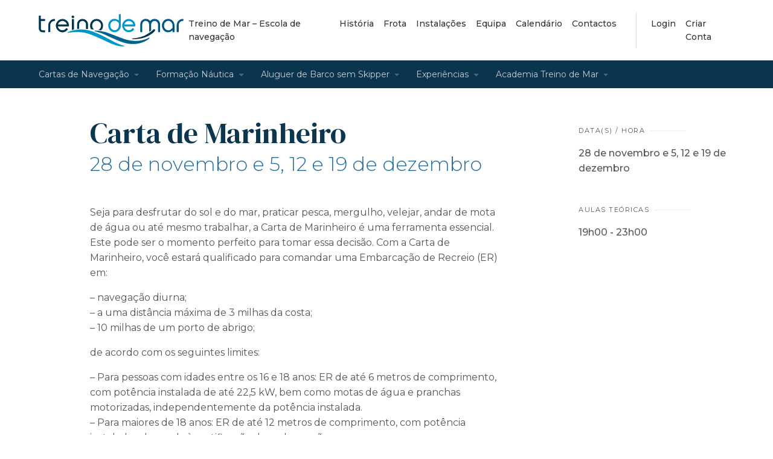

--- FILE ---
content_type: text/html; charset=UTF-8
request_url: https://treinodemar.pt/cursos/carta-de-marinheiro-28-nov-pos-laboral/
body_size: 25672
content:
				        <!DOCTYPE html>
<html class="no-js" lang="pt-PT">
	
	<head>
  <meta charset="utf-8">
  <meta http-equiv="X-UA-Compatible" content="IE=edge">
  <meta name="viewport" content="width=device-width, initial-scale=1.0">
	


	<link rel="apple-touch-icon-precomposed" sizes="144x144" href="https://treinodemar.pt/wp-content/themes/st4rt3r_theme/images/apple-touch-icon-144x144.png" />
	<link rel="apple-touch-icon-precomposed" sizes="152x152" href="https://treinodemar.pt/wp-content/themes/st4rt3r_theme/images/apple-touch-icon-152x152.png" />
	<link rel="icon" type="image/png" href="https://treinodemar.pt/wp-content/themes/st4rt3r_theme/images/favicon-32x32.png" sizes="32x32" />
	<link rel="icon" type="image/png" href="https://treinodemar.pt/wp-content/themes/st4rt3r_theme/images/favicon-16x16.png" sizes="16x16" />


 


	<link rel="preconnect" href="https://fonts.gstatic.com">
	<link href="https://fonts.googleapis.com/css2?family=Montserrat:wght@100;200;300;400;500;600;700&display=swap" rel="stylesheet">
		
	<link href="https://fonts.googleapis.com/css2?family=DM+Serif+Display&display=swap" rel="stylesheet">
		
		
	
  
        <script type="text/javascript" data-pressidium-cc-no-block>
            function onPressidiumCookieConsentUpdated(event) {
                window.dataLayer = window.dataLayer || [];
                window.dataLayer.push({
                    event: event.type,
                    consent: event.detail,
                });
            }

            window.addEventListener('pressidium-cookie-consent-accepted', onPressidiumCookieConsentUpdated);
            window.addEventListener('pressidium-cookie-consent-changed', onPressidiumCookieConsentUpdated);
        </script>

        
        <style id="pressidium-cc-styles">
            .pressidium-cc-theme {
                --cc-bg: #f9faff;
--cc-text: #112954;
--cc-btn-primary-bg: #3859d0;
--cc-btn-primary-text: #f9faff;
--cc-btn-primary-hover-bg: #1d2e38;
--cc-btn-primary-hover-text: #f9faff;
--cc-btn-secondary-bg: #dfe7f9;
--cc-btn-secondary-text: #112954;
--cc-btn-secondary-hover-bg: #c6d1ea;
--cc-btn-secondary-hover-text: #112954;
--cc-toggle-bg-off: #8fa8d6;
--cc-toggle-bg-on: #3859d0;
--cc-toggle-bg-readonly: #cbd8f1;
--cc-toggle-knob-bg: #fff;
--cc-toggle-knob-icon-color: #ecf2fa;
--cc-cookie-category-block-bg: #ebeff9;
--cc-cookie-category-block-bg-hover: #dbe5f9;
--cc-section-border: #f1f3f5;
--cc-block-text: #112954;
--cc-cookie-table-border: #e1e7f3;
--cc-overlay-bg: rgba(230, 235, 255, .85);
--cc-webkit-scrollbar-bg: #ebeff9;
--cc-webkit-scrollbar-bg-hover: #3859d0;
--cc-btn-floating-bg: #3859d0;
--cc-btn-floating-icon: #f9faff;
--cc-btn-floating-hover-bg: #1d2e38;
--cc-btn-floating-hover-icon: #f9faff;
            }
        </style>

        
	<style>
		.wpcf7-submit{
			display:none;
		}
		.recaptcha-btn{
			display:block;
		}
		.grecaptcha-badge { margin: 10px 0; }
	</style>
	<script type="text/javascript">
		var contactform = [];
		var checkIfCalled = true;
		var renderGoogleInvisibleRecaptchaFront = function() {
			// prevent form submit from enter key
			jQuery("input[name=_wpcf7]").attr("class","formid");
				jQuery('.wpcf7-form').on('keyup keypress', "input", function(e) {
				  var keyCode = e.keyCode || e.which;
				  if (keyCode === 13) {
					e.preventDefault();
					return false;
				  }
				});

			jQuery('.wpcf7-submit').each(function(index){

				var checkexclude = 0;
				var form = jQuery(this).closest('.wpcf7-form');
				var value = jQuery(form).find(".formid").val();
				// check form exclude from invisible recaptcha
								if(checkexclude == 0){
					// Hide the form orig submit button
					form.find('.wpcf7-submit').hide();

					// Fetch class and value of orig submit button
					btnClasses = form.find('.wpcf7-submit').attr('class');
					btnValue = form.find('.wpcf7-submit').attr('value');

					// Add custom button and recaptcha holder

					form.find('.wpcf7-submit').after('<input type="button" id="wpcf-custom-btn-'+index+'" class="'+btnClasses+'  recaptcha-btn recaptcha-btn-type-css" value="'+btnValue+'" title="'+btnValue+'" >');
					form.append('<div class="recaptcha-holder" id="recaptcha-holder-'+index+'"></div>');
					// Recaptcha rendenr from here
					var holderId = grecaptcha.render('recaptcha-holder-'+index,{
								'sitekey':'6Ldy5PwgAAAAAE29eGEpYuwrs_mKCaIF5fJON3bN',
								'size': 'invisible',
								'badge' : 'bottomleft', // possible values: bottomright, bottomleft, inline
								'callback' : function (recaptchaToken) {
									//console.log(recaptchaToken);
									var response=jQuery('#recaptcha-holder-'+index).find('.g-recaptcha-response').val();
									//console.log(response);
									//Remove old response and store new respone
									jQuery('#recaptcha-holder-'+index).parent().find(".respose_post").remove();
									jQuery('#recaptcha-holder-'+index).after('<input type="hidden" name="g-recaptcha-response"  value="'+response+'" class="respose_post">')
									grecaptcha.reset(holderId);

									if(typeof customCF7Validator !== 'undefined'){
										if(!customCF7Validator(form)){
											return;
										}
									}
									// Call default Validator function
									else if(contactFormDefaultValidator(form)){
										return;
									}
									else{
										// hide the custom button and show orig submit button again and submit the form
										jQuery('#wpcf-custom-btn-'+index).hide();
										form.find('input[type=submit]').show();
										form.find("input[type=submit]").click();
										form.find('input[type=submit]').hide();
										jQuery('#wpcf-custom-btn-'+index).attr('style','');
									}
								}
						},false);

					// action call when click on custom button
					jQuery('#wpcf-custom-btn-'+index).click(function(event){
						event.preventDefault();
						// Call custom validator function
						if(typeof customCF7Validator == 'function'){
							if(!customCF7Validator(form)){
								return false;
							}
						}
						// Call default Validator function
						else if(contactFormDefaultValidator(form)){
							return false;
						}
						else if(grecaptcha.getResponse(holderId) != ''){
							grecaptcha.reset(holderId);
						}
						else{
							// execute the recaptcha challenge
							grecaptcha.execute(holderId);
						}
					});
				}
			});
		}
	</script><script  src="https://www.google.com/recaptcha/api.js?onload=renderGoogleInvisibleRecaptchaFront&render=explicit" async defer></script><meta name='robots' content='index, follow, max-image-preview:large, max-snippet:-1, max-video-preview:-1' />

	<!-- This site is optimized with the Yoast SEO Premium plugin v26.6 (Yoast SEO v26.6) - https://yoast.com/wordpress/plugins/seo/ -->
	<title>Carta de Marinheiro 28 NOV POS-LABORAL - Treino de Mar</title>
	<meta name="description" content="A Carta de Marinheiro é essencial para desfrutar do sol, mar, pesca, mergulho, vela, mota de água e trabalho em águas restritas ou abrigadas." />
	<link rel="canonical" href="https://treinodemar.pt/cursos/carta-de-marinheiro-28-nov-pos-laboral/" />
	<meta property="og:locale" content="pt_PT" />
	<meta property="og:type" content="article" />
	<meta property="og:title" content="Carta de Marinheiro 28 NOV POS-LABORAL" />
	<meta property="og:description" content="A Carta de Marinheiro é essencial para desfrutar do sol, mar, pesca, mergulho, vela, mota de água e trabalho em águas restritas ou abrigadas." />
	<meta property="og:url" content="https://treinodemar.pt/cursos/carta-de-marinheiro-28-nov-pos-laboral/" />
	<meta property="og:site_name" content="Treino de Mar" />
	<meta property="article:publisher" content="https://www.facebook.com/treinodemar" />
	<meta property="og:image" content="https://treinodemar.pt/wp-content/uploads/2022/05/TreinoDeMar-Logo_Vertical_512-e1652108153213.png" />
	<meta property="og:image:width" content="150" />
	<meta property="og:image:height" content="80" />
	<meta property="og:image:type" content="image/png" />
	<meta name="twitter:card" content="summary_large_image" />
	<meta name="twitter:label1" content="Tempo estimado de leitura" />
	<meta name="twitter:data1" content="1 minuto" />
	<script type="application/ld+json" class="yoast-schema-graph">{"@context":"https://schema.org","@graph":[{"@type":"WebPage","@id":"https://treinodemar.pt/cursos/carta-de-marinheiro-28-nov-pos-laboral/","url":"https://treinodemar.pt/cursos/carta-de-marinheiro-28-nov-pos-laboral/","name":"Carta de Marinheiro 28 NOV POS-LABORAL - Treino de Mar","isPartOf":{"@id":"https://treinodemar.pt/#website"},"datePublished":"2023-11-15T16:24:56+00:00","description":"A Carta de Marinheiro é essencial para desfrutar do sol, mar, pesca, mergulho, vela, mota de água e trabalho em águas restritas ou abrigadas.","breadcrumb":{"@id":"https://treinodemar.pt/cursos/carta-de-marinheiro-28-nov-pos-laboral/#breadcrumb"},"inLanguage":"pt-PT","potentialAction":[{"@type":"ReadAction","target":["https://treinodemar.pt/cursos/carta-de-marinheiro-28-nov-pos-laboral/"]}]},{"@type":"BreadcrumbList","@id":"https://treinodemar.pt/cursos/carta-de-marinheiro-28-nov-pos-laboral/#breadcrumb","itemListElement":[{"@type":"ListItem","position":1,"name":"Início","item":"https://treinodemar.pt/"},{"@type":"ListItem","position":2,"name":"Events","item":"https://treinodemar.pt/cursos/"},{"@type":"ListItem","position":3,"name":"Carta de Marinheiro 28 NOV POS-LABORAL"}]},{"@type":"WebSite","@id":"https://treinodemar.pt/#website","url":"https://treinodemar.pt/","name":"Treino de Mar","description":"Escola Náutica Recreio","publisher":{"@id":"https://treinodemar.pt/#organization"},"potentialAction":[{"@type":"SearchAction","target":{"@type":"EntryPoint","urlTemplate":"https://treinodemar.pt/?s={search_term_string}"},"query-input":{"@type":"PropertyValueSpecification","valueRequired":true,"valueName":"search_term_string"}}],"inLanguage":"pt-PT"},{"@type":"Organization","@id":"https://treinodemar.pt/#organization","name":"Treino de Mar","url":"https://treinodemar.pt/","logo":{"@type":"ImageObject","inLanguage":"pt-PT","@id":"https://treinodemar.pt/#/schema/logo/image/","url":"https://treinodemar.pt/wp-content/uploads/2022/05/TreinoDeMar-Logo_Vertical_512-e1652108153213.png","contentUrl":"https://treinodemar.pt/wp-content/uploads/2022/05/TreinoDeMar-Logo_Vertical_512-e1652108153213.png","width":150,"height":80,"caption":"Treino de Mar"},"image":{"@id":"https://treinodemar.pt/#/schema/logo/image/"},"sameAs":["https://www.facebook.com/treinodemar","https://www.instagram.com/treinodemar/"]}]}</script>
	<!-- / Yoast SEO Premium plugin. -->


<link rel='dns-prefetch' href='//www.googletagmanager.com' />
<link rel='dns-prefetch' href='//cdnjs.cloudflare.com' />
<link rel='dns-prefetch' href='//cdn.jsdelivr.net' />
<link rel='dns-prefetch' href='//unpkg.com' />
<link rel="alternate" title="oEmbed (JSON)" type="application/json+oembed" href="https://treinodemar.pt/wp-json/oembed/1.0/embed?url=https%3A%2F%2Ftreinodemar.pt%2Fcursos%2Fcarta-de-marinheiro-28-nov-pos-laboral%2F" />
<link rel="alternate" title="oEmbed (XML)" type="text/xml+oembed" href="https://treinodemar.pt/wp-json/oembed/1.0/embed?url=https%3A%2F%2Ftreinodemar.pt%2Fcursos%2Fcarta-de-marinheiro-28-nov-pos-laboral%2F&#038;format=xml" />
<style id='wp-img-auto-sizes-contain-inline-css' type='text/css'>
img:is([sizes=auto i],[sizes^="auto," i]){contain-intrinsic-size:3000px 1500px}
/*# sourceURL=wp-img-auto-sizes-contain-inline-css */
</style>
<style id='classic-theme-styles-inline-css' type='text/css'>
/*! This file is auto-generated */
.wp-block-button__link{color:#fff;background-color:#32373c;border-radius:9999px;box-shadow:none;text-decoration:none;padding:calc(.667em + 2px) calc(1.333em + 2px);font-size:1.125em}.wp-block-file__button{background:#32373c;color:#fff;text-decoration:none}
/*# sourceURL=/wp-includes/css/classic-themes.min.css */
</style>
<link rel='stylesheet' id='dashicons-css' href='https://treinodemar.pt/wp-includes/css/dashicons.min.css' type='text/css' media='all' />
<link rel='stylesheet' id='admin-bar-css' href='https://treinodemar.pt/wp-includes/css/admin-bar.min.css' type='text/css' media='all' />
<style id='admin-bar-inline-css' type='text/css'>

    /* Hide CanvasJS credits for P404 charts specifically */
    #p404RedirectChart .canvasjs-chart-credit {
        display: none !important;
    }
    
    #p404RedirectChart canvas {
        border-radius: 6px;
    }

    .p404-redirect-adminbar-weekly-title {
        font-weight: bold;
        font-size: 14px;
        color: #fff;
        margin-bottom: 6px;
    }

    #wpadminbar #wp-admin-bar-p404_free_top_button .ab-icon:before {
        content: "\f103";
        color: #dc3545;
        top: 3px;
    }
    
    #wp-admin-bar-p404_free_top_button .ab-item {
        min-width: 80px !important;
        padding: 0px !important;
    }
    
    /* Ensure proper positioning and z-index for P404 dropdown */
    .p404-redirect-adminbar-dropdown-wrap { 
        min-width: 0; 
        padding: 0;
        position: static !important;
    }
    
    #wpadminbar #wp-admin-bar-p404_free_top_button_dropdown {
        position: static !important;
    }
    
    #wpadminbar #wp-admin-bar-p404_free_top_button_dropdown .ab-item {
        padding: 0 !important;
        margin: 0 !important;
    }
    
    .p404-redirect-dropdown-container {
        min-width: 340px;
        padding: 18px 18px 12px 18px;
        background: #23282d !important;
        color: #fff;
        border-radius: 12px;
        box-shadow: 0 8px 32px rgba(0,0,0,0.25);
        margin-top: 10px;
        position: relative !important;
        z-index: 999999 !important;
        display: block !important;
        border: 1px solid #444;
    }
    
    /* Ensure P404 dropdown appears on hover */
    #wpadminbar #wp-admin-bar-p404_free_top_button .p404-redirect-dropdown-container { 
        display: none !important;
    }
    
    #wpadminbar #wp-admin-bar-p404_free_top_button:hover .p404-redirect-dropdown-container { 
        display: block !important;
    }
    
    #wpadminbar #wp-admin-bar-p404_free_top_button:hover #wp-admin-bar-p404_free_top_button_dropdown .p404-redirect-dropdown-container {
        display: block !important;
    }
    
    .p404-redirect-card {
        background: #2c3338;
        border-radius: 8px;
        padding: 18px 18px 12px 18px;
        box-shadow: 0 2px 8px rgba(0,0,0,0.07);
        display: flex;
        flex-direction: column;
        align-items: flex-start;
        border: 1px solid #444;
    }
    
    .p404-redirect-btn {
        display: inline-block;
        background: #dc3545;
        color: #fff !important;
        font-weight: bold;
        padding: 5px 22px;
        border-radius: 8px;
        text-decoration: none;
        font-size: 17px;
        transition: background 0.2s, box-shadow 0.2s;
        margin-top: 8px;
        box-shadow: 0 2px 8px rgba(220,53,69,0.15);
        text-align: center;
        line-height: 1.6;
    }
    
    .p404-redirect-btn:hover {
        background: #c82333;
        color: #fff !important;
        box-shadow: 0 4px 16px rgba(220,53,69,0.25);
    }
    
    /* Prevent conflicts with other admin bar dropdowns */
    #wpadminbar .ab-top-menu > li:hover > .ab-item,
    #wpadminbar .ab-top-menu > li.hover > .ab-item {
        z-index: auto;
    }
    
    #wpadminbar #wp-admin-bar-p404_free_top_button:hover > .ab-item {
        z-index: 999998 !important;
    }
    
/*# sourceURL=admin-bar-inline-css */
</style>
<link rel='stylesheet' id='contact-form-7-css' href='https://treinodemar.pt/wp-content/plugins/contact-form-7/includes/css/styles.css' type='text/css' media='all' />
<link rel='stylesheet' id='events-manager-css' href='https://treinodemar.pt/wp-content/plugins/events-manager/includes/css/events-manager.min.css' type='text/css' media='all' />
<style id='events-manager-inline-css' type='text/css'>
body .em { --font-family : inherit; --font-weight : inherit; --font-size : 1em; --line-height : inherit; }
/*# sourceURL=events-manager-inline-css */
</style>
<link rel='stylesheet' id='events-manager-pro-css' href='https://treinodemar.pt/wp-content/plugins/events-manager-pro/includes/css/events-manager-pro.css' type='text/css' media='all' />
<link rel='stylesheet' id='cookie-consent-client-style-css' href='https://treinodemar.pt/wp-content/plugins/pressidium-cookie-consent/public/bundle.client.css' type='text/css' media='all' />
<link rel='stylesheet' id='UserAccessManagerLoginForm-css' href='https://treinodemar.pt/wp-content/plugins/user-access-manager/assets/css/uamLoginForm.css' type='text/css' media='screen' />
<link rel='stylesheet' id='bootstrap-css' href='https://cdnjs.cloudflare.com/ajax/libs/twitter-bootstrap/4.1.3/css/bootstrap.min.css' type='text/css' media='all' />
<link rel='stylesheet' id='burger-css-css' href='https://treinodemar.pt/wp-content/themes/st4rt3r_theme/theme/css/hamburgers.css' type='text/css' media='all' />
<link rel='stylesheet' id='swiper-css-css' href='https://treinodemar.pt/wp-content/themes/st4rt3r_theme/theme/css/swiper.min.css' type='text/css' media='all' />
<link rel='stylesheet' id='st4rt3r-css' href='https://treinodemar.pt/wp-content/themes/st4rt3r_theme/theme/css/st4rt3r.css' type='text/css' media='all' />
<link rel='stylesheet' id='wpdevelop-bts-css' href='https://treinodemar.pt/wp-content/plugins/booking/vendors/_custom/bootstrap-css/css/bootstrap.css' type='text/css' media='all' />
<link rel='stylesheet' id='wpdevelop-bts-theme-css' href='https://treinodemar.pt/wp-content/plugins/booking/vendors/_custom/bootstrap-css/css/bootstrap-theme.css' type='text/css' media='all' />
<link rel='stylesheet' id='wpbc-tippy-popover-css' href='https://treinodemar.pt/wp-content/plugins/booking/vendors/_custom/tippy.js/themes/wpbc-tippy-popover.css' type='text/css' media='all' />
<link rel='stylesheet' id='wpbc-tippy-times-css' href='https://treinodemar.pt/wp-content/plugins/booking/vendors/_custom/tippy.js/themes/wpbc-tippy-times.css' type='text/css' media='all' />
<link rel='stylesheet' id='wpbc-material-design-icons-css' href='https://treinodemar.pt/wp-content/plugins/booking/vendors/_custom/material-design-icons/material-design-icons.css' type='text/css' media='all' />
<link rel='stylesheet' id='wpbc-ui-both-css' href='https://treinodemar.pt/wp-content/plugins/booking/css/wpbc_ui_both.css' type='text/css' media='all' />
<link rel='stylesheet' id='wpbc-time_picker-css' href='https://treinodemar.pt/wp-content/plugins/booking/css/wpbc_time-selector.css' type='text/css' media='all' />
<link rel='stylesheet' id='wpbc-time_picker-skin-css' href='https://treinodemar.pt/wp-content/plugins/booking/css/time_picker_skins/blue.css' type='text/css' media='all' />
<link rel='stylesheet' id='wpbc-client-pages-css' href='https://treinodemar.pt/wp-content/plugins/booking/css/client.css' type='text/css' media='all' />
<link rel='stylesheet' id='wpbc-all-client-css' href='https://treinodemar.pt/wp-content/plugins/booking/_dist/all/_out/wpbc_all_client.css' type='text/css' media='all' />
<link rel='stylesheet' id='wpbc-calendar-css' href='https://treinodemar.pt/wp-content/plugins/booking/css/calendar.css' type='text/css' media='all' />
<link rel='stylesheet' id='wpbc-calendar-skin-css' href='https://treinodemar.pt/wp-content/plugins/booking/css/skins/standard.css' type='text/css' media='all' />
<link rel='stylesheet' id='wpbc-flex-timeline-css' href='https://treinodemar.pt/wp-content/plugins/booking/core/timeline/v2/_out/timeline_v2.1.css' type='text/css' media='all' />
<script type="text/javascript" id="consent-mode-script-js-extra">
/* <![CDATA[ */
var pressidiumCCGCM = {"gcm":{"enabled":true,"implementation":"gtag","ads_data_redaction":false,"url_passthrough":false,"regions":[]}};
//# sourceURL=consent-mode-script-js-extra
/* ]]> */
</script>
<script type="text/javascript" src="https://treinodemar.pt/wp-content/plugins/pressidium-cookie-consent/public/consent-mode.js" id="consent-mode-script-js"></script>
<script data-cfasync="false" type="text/javascript" src="https://treinodemar.pt/wp-includes/js/jquery/jquery.min.js" id="jquery-core-js"></script>
<script data-cfasync="false" type="text/javascript" src="https://treinodemar.pt/wp-includes/js/jquery/jquery-migrate.min.js" id="jquery-migrate-js"></script>
<script type="text/javascript" src="https://treinodemar.pt/wp-content/plugins/cf7-invisible-recaptcha/js/cf7_invisible_recaptcha.js" id="cf7_invisible_recaptcha_functions-js"></script>
<script data-cfasync="false" type="text/javascript" src="https://treinodemar.pt/wp-includes/js/jquery/ui/core.min.js" id="jquery-ui-core-js"></script>
<script type="text/javascript" src="https://treinodemar.pt/wp-includes/js/jquery/ui/mouse.min.js" id="jquery-ui-mouse-js"></script>
<script type="text/javascript" src="https://treinodemar.pt/wp-includes/js/jquery/ui/sortable.min.js" id="jquery-ui-sortable-js"></script>
<script data-cfasync="false" type="text/javascript" src="https://treinodemar.pt/wp-includes/js/jquery/ui/datepicker.min.js" id="jquery-ui-datepicker-js"></script>
<script type="text/javascript" id="jquery-ui-datepicker-js-after">
/* <![CDATA[ */
jQuery(function(jQuery){jQuery.datepicker.setDefaults({"closeText":"Fechar","currentText":"Hoje","monthNames":["Janeiro","Fevereiro","Mar\u00e7o","Abril","Maio","Junho","Julho","Agosto","Setembro","Outubro","Novembro","Dezembro"],"monthNamesShort":["Jan","Fev","Mar","Abr","Mai","Jun","Jul","Ago","Set","Out","Nov","Dez"],"nextText":"Seguinte","prevText":"Anterior","dayNames":["Domingo","Segunda-feira","Ter\u00e7a-feira","Quarta-feira","Quinta-feira","Sexta-feira","S\u00e1bado"],"dayNamesShort":["Dom","Seg","Ter","Qua","Qui","Sex","S\u00e1b"],"dayNamesMin":["D","S","T","Q","Q","S","S"],"dateFormat":"dd/mm/yy","firstDay":1,"isRTL":false});});
//# sourceURL=jquery-ui-datepicker-js-after
/* ]]> */
</script>
<script type="text/javascript" src="https://treinodemar.pt/wp-includes/js/jquery/ui/resizable.min.js" id="jquery-ui-resizable-js"></script>
<script type="text/javascript" src="https://treinodemar.pt/wp-includes/js/jquery/ui/draggable.min.js" id="jquery-ui-draggable-js"></script>
<script type="text/javascript" src="https://treinodemar.pt/wp-includes/js/jquery/ui/controlgroup.min.js" id="jquery-ui-controlgroup-js"></script>
<script type="text/javascript" src="https://treinodemar.pt/wp-includes/js/jquery/ui/checkboxradio.min.js" id="jquery-ui-checkboxradio-js"></script>
<script type="text/javascript" src="https://treinodemar.pt/wp-includes/js/jquery/ui/button.min.js" id="jquery-ui-button-js"></script>
<script type="text/javascript" src="https://treinodemar.pt/wp-includes/js/jquery/ui/dialog.min.js" id="jquery-ui-dialog-js"></script>
<script type="text/javascript" id="events-manager-js-extra">
/* <![CDATA[ */
var EM = {"ajaxurl":"https://treinodemar.pt/wp-admin/admin-ajax.php","locationajaxurl":"https://treinodemar.pt/wp-admin/admin-ajax.php?action=locations_search","firstDay":"1","locale":"pt","dateFormat":"yy-mm-dd","ui_css":"https://treinodemar.pt/wp-content/plugins/events-manager/includes/css/jquery-ui/build.min.css","show24hours":"1","is_ssl":"1","autocomplete_limit":"10","calendar":{"breakpoints":{"small":560,"medium":908,"large":false}},"phone":"","datepicker":{"format":"d/m/Y","locale":"pt"},"search":{"breakpoints":{"small":650,"medium":850,"full":false}},"url":"https://treinodemar.pt/wp-content/plugins/events-manager","assets":{"input.em-uploader":{"js":{"em-uploader":{"url":"https://treinodemar.pt/wp-content/plugins/events-manager/includes/js/em-uploader.js?v=7.2.2.1","event":"em_uploader_ready"}}},".em-event-editor":{"js":{"event-editor":{"url":"https://treinodemar.pt/wp-content/plugins/events-manager/includes/js/events-manager-event-editor.js?v=7.2.2.1","event":"em_event_editor_ready"}},"css":{"event-editor":"https://treinodemar.pt/wp-content/plugins/events-manager/includes/css/events-manager-event-editor.min.css?v=7.2.2.1"}},".em-recurrence-sets, .em-timezone":{"js":{"luxon":{"url":"luxon/luxon.js?v=7.2.2.1","event":"em_luxon_ready"}}},".em-booking-form, #em-booking-form, .em-booking-recurring, .em-event-booking-form":{"js":{"em-bookings":{"url":"https://treinodemar.pt/wp-content/plugins/events-manager/includes/js/bookingsform.js?v=7.2.2.1","event":"em_booking_form_js_loaded"},"em-coupons":{"url":"https://treinodemar.pt/wp-content/plugins/events-manager-pro/add-ons/coupons/coupons.js?v=3.7.2.2","requires":"em-bookings"}},"css":{"em-coupons":"https://treinodemar.pt/wp-content/plugins/events-manager-pro/add-ons/coupons/coupons.min.css?v=3.7.2.2"}},"#em-opt-archetypes":{"js":{"archetypes":"https://treinodemar.pt/wp-content/plugins/events-manager/includes/js/admin-archetype-editor.js?v=7.2.2.1","archetypes_ms":"https://treinodemar.pt/wp-content/plugins/events-manager/includes/js/admin-archetypes.js?v=7.2.2.1","qs":"qs/qs.js?v=7.2.2.1"}},".em-cart-coupons-form":{"js":{"em-coupons-cart":{"url":"https://treinodemar.pt/wp-content/plugins/events-manager-pro/add-ons/coupons/coupons-cart.js?v=3.7.2.2","event":"em_timepicker_ready"}},"css":{"em-coupons":"https://treinodemar.pt/wp-content/plugins/events-manager-pro/add-ons/coupons/coupons.min.css?v=3.7.2.2"}}},"cached":"","google_maps_api":"AIzaSyANZ3bkLcMTB5sWjbV_XPZSt2X0KSCkcOQ","bookingInProgress":"Please wait while the booking is being submitted.","tickets_save":"Save Ticket","bookingajaxurl":"https://treinodemar.pt/wp-admin/admin-ajax.php","bookings_export_save":"Export Bookings","bookings_settings_save":"Save Settings","booking_delete":"Are you sure you want to delete?","booking_offset":"30","bookings":{"submit_button":{"text":{"default":"Inscrever","free":"Inscrever","payment":"Inscrever","processing":"Processing ..."}},"update_listener":""},"bb_full":"Evento / Aula / Curso / Workshop sem lugares dispon\u00edveis","bb_book":"Inscrever agora","bb_booking":"A inscrever ...","bb_booked":"Inscri\u00e7\u00e3o enviada","bb_error":"Erro na inscri\u00e7\u00e3o. Tentar novamente?","bb_cancel":"Cancelar","bb_canceling":"A cancelar...","bb_cancelled":"Cancelado","bb_cancel_error":"Erro a cancelar. Tentar novamente?","txt_search":"Search","txt_searching":"Searching...","txt_loading":"Loading...","cache":"","api_nonce":"ccd28a0db9","attendance_api_url":"https://treinodemar.pt/wp-json/events-manager/v1/attendance"};
//# sourceURL=events-manager-js-extra
/* ]]> */
</script>
<script type="text/javascript" src="https://treinodemar.pt/wp-content/plugins/events-manager/includes/js/events-manager.js" id="events-manager-js"></script>
<script type="text/javascript" src="https://treinodemar.pt/wp-content/plugins/events-manager/includes/external/flatpickr/l10n/pt.js" id="em-flatpickr-localization-js"></script>
<script type="text/javascript" src="https://treinodemar.pt/wp-content/plugins/events-manager-pro/includes/js/events-manager-pro.js" id="events-manager-pro-js"></script>
<script type="text/javascript" id="gr-tracking-code-js-after">
/* <![CDATA[ */
(function(m, o, n, t, e, r, _){
                  m['__GetResponseAnalyticsObject'] = e;m[e] = m[e] || function() {(m[e].q = m[e].q || []).push(arguments)};
                  r = o.createElement(n);_ = o.getElementsByTagName(n)[0];r.async = 1;r.src = t;r.setAttribute('crossorigin', 'use-credentials');_.parentNode .insertBefore(r, _);
              })(window, document, 'script', 'https://ga.getresponse.com/script/5786e6d8-6c39-45c9-b715-5312c405f5dc/ga.js', 'GrTracking');
        
               GrTracking('setDomain', 'auto');
               GrTracking('push');
//# sourceURL=gr-tracking-code-js-after
/* ]]> */
</script>

<!-- Google tag (gtag.js) snippet added by Site Kit -->
<!-- Google Analytics snippet added by Site Kit -->
<!-- Google Ads snippet added by Site Kit -->
<script type="text/javascript" src="https://www.googletagmanager.com/gtag/js" id="google_gtagjs-js" async></script>
<script type="text/javascript" id="google_gtagjs-js-after">
/* <![CDATA[ */
window.dataLayer = window.dataLayer || [];function gtag(){dataLayer.push(arguments);}
gtag("set","linker",{"domains":["treinodemar.pt"]});
gtag("js", new Date());
gtag("set", "developer_id.dZTNiMT", true);
gtag("config", "GT-WPTG6RZ");
gtag("config", "AW-987652896");
//# sourceURL=google_gtagjs-js-after
/* ]]> */
</script>
<link rel="https://api.w.org/" href="https://treinodemar.pt/wp-json/" /><meta name="generator" content="Site Kit by Google 1.171.0" />
<!-- Google Tag Manager snippet added by Site Kit -->
<script type="text/javascript">
/* <![CDATA[ */

			( function( w, d, s, l, i ) {
				w[l] = w[l] || [];
				w[l].push( {'gtm.start': new Date().getTime(), event: 'gtm.js'} );
				var f = d.getElementsByTagName( s )[0],
					j = d.createElement( s ), dl = l != 'dataLayer' ? '&l=' + l : '';
				j.async = true;
				j.src = 'https://www.googletagmanager.com/gtm.js?id=' + i + dl;
				f.parentNode.insertBefore( j, f );
			} )( window, document, 'script', 'dataLayer', 'GTM-53N97L9J' );
			
/* ]]> */
</script>

<!-- End Google Tag Manager snippet added by Site Kit -->
<link rel="icon" href="https://treinodemar.pt/wp-content/uploads/2020/09/cropped-TreinoDeMar-Logo_Vertical_1024-1-32x32.png" sizes="32x32" />
<link rel="icon" href="https://treinodemar.pt/wp-content/uploads/2020/09/cropped-TreinoDeMar-Logo_Vertical_1024-1-192x192.png" sizes="192x192" />
<link rel="apple-touch-icon" href="https://treinodemar.pt/wp-content/uploads/2020/09/cropped-TreinoDeMar-Logo_Vertical_1024-1-180x180.png" />
<meta name="msapplication-TileImage" content="https://treinodemar.pt/wp-content/uploads/2020/09/cropped-TreinoDeMar-Logo_Vertical_1024-1-270x270.png" />
		<style type="text/css" id="wp-custom-css">
			.site-footer {
    padding-bottom: 60px;
}
.montra1{
	background:#0b354e;
	color:#afc0cb;
	padding:0px !important;
	padding-top:50px !important;
	margin:0px !important;
	height:auto;
}
html.montra1_html{
	padding:0px !important;
	margin:0px !important;
	height:auto;
}
body.montra1{
  overflow: hidden; /* Hide scrollbars */
}
.ws_main_1{
		display: inline-grid;
	padding:0px !important;

	overflow: hidden !important;
}
.ws_main_2{
		display:  grid;
	padding:0px !important;
	overflow: hidden !important;
}
.ws_main_1 img{
	height:60%;
	width:auto;
		overflow: hidden !important;
}
.montra1 .swiper-slide{
	width:450px;
}
.ws_cookie_messages{
	display:none;
	margin-bottom:14px;
	background:#f69521;
	padding:10px;
	text-align:center;
	border:1px solid #8a520f;
	border-radius:12px;
	color:#FFFFFF;
	font-weight:400;
}		</style>
		<script>document.addEventListener( "wpcf7mailsent", function( event ) {
		    if(typeof gtag === 'function' ){
	 gtag('event', 'formulario');
	 }
}, false );</script>	
	<style id='global-styles-inline-css' type='text/css'>
:root{--wp--preset--aspect-ratio--square: 1;--wp--preset--aspect-ratio--4-3: 4/3;--wp--preset--aspect-ratio--3-4: 3/4;--wp--preset--aspect-ratio--3-2: 3/2;--wp--preset--aspect-ratio--2-3: 2/3;--wp--preset--aspect-ratio--16-9: 16/9;--wp--preset--aspect-ratio--9-16: 9/16;--wp--preset--color--black: #000000;--wp--preset--color--cyan-bluish-gray: #abb8c3;--wp--preset--color--white: #ffffff;--wp--preset--color--pale-pink: #f78da7;--wp--preset--color--vivid-red: #cf2e2e;--wp--preset--color--luminous-vivid-orange: #ff6900;--wp--preset--color--luminous-vivid-amber: #fcb900;--wp--preset--color--light-green-cyan: #7bdcb5;--wp--preset--color--vivid-green-cyan: #00d084;--wp--preset--color--pale-cyan-blue: #8ed1fc;--wp--preset--color--vivid-cyan-blue: #0693e3;--wp--preset--color--vivid-purple: #9b51e0;--wp--preset--gradient--vivid-cyan-blue-to-vivid-purple: linear-gradient(135deg,rgb(6,147,227) 0%,rgb(155,81,224) 100%);--wp--preset--gradient--light-green-cyan-to-vivid-green-cyan: linear-gradient(135deg,rgb(122,220,180) 0%,rgb(0,208,130) 100%);--wp--preset--gradient--luminous-vivid-amber-to-luminous-vivid-orange: linear-gradient(135deg,rgb(252,185,0) 0%,rgb(255,105,0) 100%);--wp--preset--gradient--luminous-vivid-orange-to-vivid-red: linear-gradient(135deg,rgb(255,105,0) 0%,rgb(207,46,46) 100%);--wp--preset--gradient--very-light-gray-to-cyan-bluish-gray: linear-gradient(135deg,rgb(238,238,238) 0%,rgb(169,184,195) 100%);--wp--preset--gradient--cool-to-warm-spectrum: linear-gradient(135deg,rgb(74,234,220) 0%,rgb(151,120,209) 20%,rgb(207,42,186) 40%,rgb(238,44,130) 60%,rgb(251,105,98) 80%,rgb(254,248,76) 100%);--wp--preset--gradient--blush-light-purple: linear-gradient(135deg,rgb(255,206,236) 0%,rgb(152,150,240) 100%);--wp--preset--gradient--blush-bordeaux: linear-gradient(135deg,rgb(254,205,165) 0%,rgb(254,45,45) 50%,rgb(107,0,62) 100%);--wp--preset--gradient--luminous-dusk: linear-gradient(135deg,rgb(255,203,112) 0%,rgb(199,81,192) 50%,rgb(65,88,208) 100%);--wp--preset--gradient--pale-ocean: linear-gradient(135deg,rgb(255,245,203) 0%,rgb(182,227,212) 50%,rgb(51,167,181) 100%);--wp--preset--gradient--electric-grass: linear-gradient(135deg,rgb(202,248,128) 0%,rgb(113,206,126) 100%);--wp--preset--gradient--midnight: linear-gradient(135deg,rgb(2,3,129) 0%,rgb(40,116,252) 100%);--wp--preset--font-size--small: 13px;--wp--preset--font-size--medium: 20px;--wp--preset--font-size--large: 36px;--wp--preset--font-size--x-large: 42px;--wp--preset--spacing--20: 0.44rem;--wp--preset--spacing--30: 0.67rem;--wp--preset--spacing--40: 1rem;--wp--preset--spacing--50: 1.5rem;--wp--preset--spacing--60: 2.25rem;--wp--preset--spacing--70: 3.38rem;--wp--preset--spacing--80: 5.06rem;--wp--preset--shadow--natural: 6px 6px 9px rgba(0, 0, 0, 0.2);--wp--preset--shadow--deep: 12px 12px 50px rgba(0, 0, 0, 0.4);--wp--preset--shadow--sharp: 6px 6px 0px rgba(0, 0, 0, 0.2);--wp--preset--shadow--outlined: 6px 6px 0px -3px rgb(255, 255, 255), 6px 6px rgb(0, 0, 0);--wp--preset--shadow--crisp: 6px 6px 0px rgb(0, 0, 0);}:where(.is-layout-flex){gap: 0.5em;}:where(.is-layout-grid){gap: 0.5em;}body .is-layout-flex{display: flex;}.is-layout-flex{flex-wrap: wrap;align-items: center;}.is-layout-flex > :is(*, div){margin: 0;}body .is-layout-grid{display: grid;}.is-layout-grid > :is(*, div){margin: 0;}:where(.wp-block-columns.is-layout-flex){gap: 2em;}:where(.wp-block-columns.is-layout-grid){gap: 2em;}:where(.wp-block-post-template.is-layout-flex){gap: 1.25em;}:where(.wp-block-post-template.is-layout-grid){gap: 1.25em;}.has-black-color{color: var(--wp--preset--color--black) !important;}.has-cyan-bluish-gray-color{color: var(--wp--preset--color--cyan-bluish-gray) !important;}.has-white-color{color: var(--wp--preset--color--white) !important;}.has-pale-pink-color{color: var(--wp--preset--color--pale-pink) !important;}.has-vivid-red-color{color: var(--wp--preset--color--vivid-red) !important;}.has-luminous-vivid-orange-color{color: var(--wp--preset--color--luminous-vivid-orange) !important;}.has-luminous-vivid-amber-color{color: var(--wp--preset--color--luminous-vivid-amber) !important;}.has-light-green-cyan-color{color: var(--wp--preset--color--light-green-cyan) !important;}.has-vivid-green-cyan-color{color: var(--wp--preset--color--vivid-green-cyan) !important;}.has-pale-cyan-blue-color{color: var(--wp--preset--color--pale-cyan-blue) !important;}.has-vivid-cyan-blue-color{color: var(--wp--preset--color--vivid-cyan-blue) !important;}.has-vivid-purple-color{color: var(--wp--preset--color--vivid-purple) !important;}.has-black-background-color{background-color: var(--wp--preset--color--black) !important;}.has-cyan-bluish-gray-background-color{background-color: var(--wp--preset--color--cyan-bluish-gray) !important;}.has-white-background-color{background-color: var(--wp--preset--color--white) !important;}.has-pale-pink-background-color{background-color: var(--wp--preset--color--pale-pink) !important;}.has-vivid-red-background-color{background-color: var(--wp--preset--color--vivid-red) !important;}.has-luminous-vivid-orange-background-color{background-color: var(--wp--preset--color--luminous-vivid-orange) !important;}.has-luminous-vivid-amber-background-color{background-color: var(--wp--preset--color--luminous-vivid-amber) !important;}.has-light-green-cyan-background-color{background-color: var(--wp--preset--color--light-green-cyan) !important;}.has-vivid-green-cyan-background-color{background-color: var(--wp--preset--color--vivid-green-cyan) !important;}.has-pale-cyan-blue-background-color{background-color: var(--wp--preset--color--pale-cyan-blue) !important;}.has-vivid-cyan-blue-background-color{background-color: var(--wp--preset--color--vivid-cyan-blue) !important;}.has-vivid-purple-background-color{background-color: var(--wp--preset--color--vivid-purple) !important;}.has-black-border-color{border-color: var(--wp--preset--color--black) !important;}.has-cyan-bluish-gray-border-color{border-color: var(--wp--preset--color--cyan-bluish-gray) !important;}.has-white-border-color{border-color: var(--wp--preset--color--white) !important;}.has-pale-pink-border-color{border-color: var(--wp--preset--color--pale-pink) !important;}.has-vivid-red-border-color{border-color: var(--wp--preset--color--vivid-red) !important;}.has-luminous-vivid-orange-border-color{border-color: var(--wp--preset--color--luminous-vivid-orange) !important;}.has-luminous-vivid-amber-border-color{border-color: var(--wp--preset--color--luminous-vivid-amber) !important;}.has-light-green-cyan-border-color{border-color: var(--wp--preset--color--light-green-cyan) !important;}.has-vivid-green-cyan-border-color{border-color: var(--wp--preset--color--vivid-green-cyan) !important;}.has-pale-cyan-blue-border-color{border-color: var(--wp--preset--color--pale-cyan-blue) !important;}.has-vivid-cyan-blue-border-color{border-color: var(--wp--preset--color--vivid-cyan-blue) !important;}.has-vivid-purple-border-color{border-color: var(--wp--preset--color--vivid-purple) !important;}.has-vivid-cyan-blue-to-vivid-purple-gradient-background{background: var(--wp--preset--gradient--vivid-cyan-blue-to-vivid-purple) !important;}.has-light-green-cyan-to-vivid-green-cyan-gradient-background{background: var(--wp--preset--gradient--light-green-cyan-to-vivid-green-cyan) !important;}.has-luminous-vivid-amber-to-luminous-vivid-orange-gradient-background{background: var(--wp--preset--gradient--luminous-vivid-amber-to-luminous-vivid-orange) !important;}.has-luminous-vivid-orange-to-vivid-red-gradient-background{background: var(--wp--preset--gradient--luminous-vivid-orange-to-vivid-red) !important;}.has-very-light-gray-to-cyan-bluish-gray-gradient-background{background: var(--wp--preset--gradient--very-light-gray-to-cyan-bluish-gray) !important;}.has-cool-to-warm-spectrum-gradient-background{background: var(--wp--preset--gradient--cool-to-warm-spectrum) !important;}.has-blush-light-purple-gradient-background{background: var(--wp--preset--gradient--blush-light-purple) !important;}.has-blush-bordeaux-gradient-background{background: var(--wp--preset--gradient--blush-bordeaux) !important;}.has-luminous-dusk-gradient-background{background: var(--wp--preset--gradient--luminous-dusk) !important;}.has-pale-ocean-gradient-background{background: var(--wp--preset--gradient--pale-ocean) !important;}.has-electric-grass-gradient-background{background: var(--wp--preset--gradient--electric-grass) !important;}.has-midnight-gradient-background{background: var(--wp--preset--gradient--midnight) !important;}.has-small-font-size{font-size: var(--wp--preset--font-size--small) !important;}.has-medium-font-size{font-size: var(--wp--preset--font-size--medium) !important;}.has-large-font-size{font-size: var(--wp--preset--font-size--large) !important;}.has-x-large-font-size{font-size: var(--wp--preset--font-size--x-large) !important;}
/*# sourceURL=global-styles-inline-css */
</style>
</head>

<body class="wp-singular event-template-default single single-event postid-11988 wp-theme-st4rt3r_theme pressidium-cc-theme">
	
	
	
	
	
<header class="site-header ">			
	
	
	
<nav id="navbar" class="navbar navbar-expand-lg navbar-scrollup ">
	
<div class="container-fluid">	

<a class="navbar-brand" href="https://treinodemar.pt/">
<img class="navbar-brand" alt="Treino de Mar"  src="https://treinodemar.pt/wp-content/themes/st4rt3r_theme/images/treinodemar-logo-horz.svg">
</a>
	
	

	

   	
<button class="navbar-toggler hamburger hamburger--collapse" type="button" data-toggle="collapse" data-target="#navbarDropdown" aria-controls="navbarDropdown" aria-expanded="false" aria-label="Toggle navigation">
<span class="hamburger hamburger-box">
<span class="hamburger-inner"></span>
</span>
</button>
		

<div class="ml-auto mr-lg-4 collapse navbar-collapse desktop-menu">
<ul id="menu-menu-topo-principal" class="navbar-nav ml-auto  mb-xl-0 mt-xl-0 "><li  id="menu-item-4077" class="menu-item menu-item-type-post_type menu-item-object-page menu-item-home nav-item nav-item-4077"><a datatitle="Treino de Mar &#8211; Escola de navegação" href="https://treinodemar.pt/" class="nav-link"><span>Treino de Mar &#8211; Escola de navegação</span></a></li>
<li  id="menu-item-4070" class="menu-item menu-item-type-post_type menu-item-object-page nav-item nav-item-4070"><a datatitle="História" href="https://treinodemar.pt/historia/" class="nav-link"><span>História</span></a></li>
<li  id="menu-item-4118" class="menu-item menu-item-type-post_type menu-item-object-page nav-item nav-item-4118"><a datatitle="Frota" href="https://treinodemar.pt/frota/" class="nav-link"><span>Frota</span></a></li>
<li  id="menu-item-4072" class="menu-item menu-item-type-post_type menu-item-object-page nav-item nav-item-4072"><a datatitle="Instalações" href="https://treinodemar.pt/instalacoes/" class="nav-link"><span>Instalações</span></a></li>
<li  id="menu-item-4073" class="menu-item menu-item-type-post_type menu-item-object-page nav-item nav-item-4073"><a datatitle="Equipa" href="https://treinodemar.pt/equipa/" class="nav-link"><span>Equipa</span></a></li>
<li  id="menu-item-4121" class="menu-item menu-item-type-post_type menu-item-object-page nav-item nav-item-4121"><a datatitle="Calendário" href="https://treinodemar.pt/cursos/" class="nav-link"><span>Calendário</span></a></li>
<li  id="menu-item-4074" class="menu-item menu-item-type-post_type menu-item-object-page nav-item nav-item-4074"><a datatitle="Contactos" href="https://treinodemar.pt/contacto/" class="nav-link"><span>Contactos</span></a></li>
</ul></div>
	
	
	


<div class="collapse navbar-collapse mr-lg-4 mobile-menu" id="navbarDropdown">
<ul id="menu-mobile-menu" class="navbar-nav ml-auto  mb-xl-0 mt-xl-0 "><li  id="menu-item-4030" class="menu-item menu-item-type-custom menu-item-object-custom menu-item-has-children dropdown nav-item nav-item-4030"><a datatitle="Sobre Nós" href="#" class="nav-link dropdown-toggle" data-toggle="dropdown" aria-haspopup="true" aria-expanded="false"><span>Sobre Nós</span></a>
<ul class="dropdown-menu depth_0">
	<li  id="menu-item-4031" class="menu-item menu-item-type-post_type menu-item-object-page nav-item nav-item-4031"><a datatitle="História" class="dropdown-item" href="https://treinodemar.pt/historia/" class="nav-link"><span>História</span></a></li>
	<li  id="menu-item-4032" class="menu-item menu-item-type-post_type menu-item-object-page nav-item nav-item-4032"><a datatitle="Frota" class="dropdown-item" href="https://treinodemar.pt/frota/" class="nav-link"><span>Frota</span></a></li>
	<li  id="menu-item-4033" class="menu-item menu-item-type-post_type menu-item-object-page nav-item nav-item-4033"><a datatitle="Instalações" class="dropdown-item" href="https://treinodemar.pt/instalacoes/" class="nav-link"><span>Instalações</span></a></li>
	<li  id="menu-item-4034" class="menu-item menu-item-type-post_type menu-item-object-page nav-item nav-item-4034"><a datatitle="Equipa" class="dropdown-item" href="https://treinodemar.pt/equipa/" class="nav-link"><span>Equipa</span></a></li>
</ul>
</li>
<li  id="menu-item-4123" class="menu-item menu-item-type-post_type menu-item-object-page nav-item nav-item-4123"><a datatitle="Calendário Aulas / Cursos / Eventos" href="https://treinodemar.pt/cursos/" class="nav-link"><span>Calendário Aulas / Cursos / Eventos</span></a></li>
<li  id="menu-item-4035" class="menu-item menu-item-type-post_type menu-item-object-page menu-item-has-children dropdown nav-item nav-item-4035"><a datatitle="Cartas de Navegação" href="https://treinodemar.pt/cartas-de-navegacao/" class="nav-link dropdown-toggle" data-toggle="dropdown" aria-haspopup="true" aria-expanded="false"><span>Cartas de Navegação</span></a>
<ul class="dropdown-menu depth_0">
	<li  id="menu-item-4037" class="menu-item menu-item-type-post_type menu-item-object-page nav-item nav-item-4037"><a datatitle="Carta de Marinheiro" class="dropdown-item" href="https://treinodemar.pt/cartas-de-navegacao/carta-de-marinheiro/" class="nav-link"><span>Carta de Marinheiro</span></a></li>
	<li  id="menu-item-4036" class="menu-item menu-item-type-post_type menu-item-object-page nav-item nav-item-4036"><a datatitle="Carta de Patrão de Alto Mar" class="dropdown-item" href="https://treinodemar.pt/cartas-de-navegacao/carta-de-patrao-de-alto-mar/" class="nav-link"><span>Carta de Patrão de Alto Mar</span></a></li>
	<li  id="menu-item-4038" class="menu-item menu-item-type-post_type menu-item-object-page nav-item nav-item-4038"><a datatitle="Carta de Patrão Local" class="dropdown-item" href="https://treinodemar.pt/cartas-de-navegacao/carta-de-patrao-local/" class="nav-link"><span>Carta de Patrão Local</span></a></li>
	<li  id="menu-item-4039" class="menu-item menu-item-type-post_type menu-item-object-page nav-item nav-item-4039"><a datatitle="Carta de Patrão de Costa" class="dropdown-item" href="https://treinodemar.pt/cartas-de-navegacao/carta-de-patrao-de-costa/" class="nav-link"><span>Carta de Patrão de Costa</span></a></li>
	<li  id="menu-item-4040" class="menu-item menu-item-type-post_type menu-item-object-page nav-item nav-item-4040"><a datatitle="Outras formações" class="dropdown-item" href="https://treinodemar.pt/cartas-de-navegacao/outras-formacoes/" class="nav-link"><span>Outras formações</span></a></li>
</ul>
</li>
<li  id="menu-item-4041" class="menu-item menu-item-type-post_type menu-item-object-page menu-item-has-children dropdown nav-item nav-item-4041"><a datatitle="Formação Vela" href="https://treinodemar.pt/vela/" class="nav-link dropdown-toggle" data-toggle="dropdown" aria-haspopup="true" aria-expanded="false"><span>Formação Vela</span></a>
<ul class="dropdown-menu depth_0">
	<li  id="menu-item-4042" class="menu-item menu-item-type-post_type menu-item-object-page nav-item nav-item-4042"><a datatitle="Batismo de Vela" class="dropdown-item" href="https://treinodemar.pt/vela/batismo-de-vela/" class="nav-link"><span>Batismo de Vela</span></a></li>
	<li  id="menu-item-4046" class="menu-item menu-item-type-post_type menu-item-object-page nav-item nav-item-4046"><a datatitle="Curso de Vela (Iniciação)" class="dropdown-item" href="https://treinodemar.pt/vela/curso-de-vela-iniciacao/" class="nav-link"><span>Curso de Vela (Iniciação)</span></a></li>
	<li  id="menu-item-4045" class="menu-item menu-item-type-post_type menu-item-object-page nav-item nav-item-4045"><a datatitle="Curso de Vela Nível I" class="dropdown-item" href="https://treinodemar.pt/vela/curso-de-vela-nivel-i/" class="nav-link"><span>Curso de Vela Nível I</span></a></li>
	<li  id="menu-item-4044" class="menu-item menu-item-type-post_type menu-item-object-page nav-item nav-item-4044"><a datatitle="Curso de Vela Nível II" class="dropdown-item" href="https://treinodemar.pt/vela/curso-de-vela-nivel-ii/" class="nav-link"><span>Curso de Vela Nível II</span></a></li>
	<li  id="menu-item-4043" class="menu-item menu-item-type-post_type menu-item-object-page nav-item nav-item-4043"><a datatitle="Curso de Vela Aperfeiçoamento" class="dropdown-item" href="https://treinodemar.pt/vela/curso-de-vela-aperfeicoamento/" class="nav-link"><span>Curso de Vela Aperfeiçoamento</span></a></li>
</ul>
</li>
<li  id="menu-item-4047" class="menu-item menu-item-type-post_type menu-item-object-page menu-item-has-children dropdown nav-item nav-item-4047"><a datatitle="Treinos de Mar" href="https://treinodemar.pt/treinos-de-mar/" class="nav-link dropdown-toggle" data-toggle="dropdown" aria-haspopup="true" aria-expanded="false"><span>Treinos de Mar</span></a>
<ul class="dropdown-menu depth_0">
	<li  id="menu-item-4048" class="menu-item menu-item-type-post_type menu-item-object-page nav-item nav-item-4048"><a datatitle="Treino de Mar – 24 Horas" class="dropdown-item" href="https://treinodemar.pt/treinos-de-mar/treino-de-mar-24-horas/" class="nav-link"><span>Treino de Mar – 24 Horas</span></a></li>
	<li  id="menu-item-4049" class="menu-item menu-item-type-post_type menu-item-object-page nav-item nav-item-4049"><a datatitle="Manobras com embarcações" class="dropdown-item" href="https://treinodemar.pt/treinos-de-mar/manobras-com-embarcacoes/" class="nav-link"><span>Manobras com embarcações</span></a></li>
	<li  id="menu-item-4050" class="menu-item menu-item-type-post_type menu-item-object-page nav-item nav-item-4050"><a datatitle="Formação de Solitários" class="dropdown-item" href="https://treinodemar.pt/treinos-de-mar/formacao-de-solitarios/" class="nav-link"><span>Formação de Solitários</span></a></li>
	<li  id="menu-item-4051" class="menu-item menu-item-type-post_type menu-item-object-page nav-item nav-item-4051"><a datatitle="Navegações" class="dropdown-item" href="https://treinodemar.pt/treinos-de-mar/navegacoes/" class="nav-link"><span>Navegações</span></a></li>
</ul>
</li>
<li  id="menu-item-4052" class="menu-item menu-item-type-post_type menu-item-object-page menu-item-has-children dropdown nav-item nav-item-4052"><a datatitle="Aluguer de Barco sem Skipper" href="https://treinodemar.pt/aluguer-de-barco-sem-skipper/" class="nav-link dropdown-toggle" data-toggle="dropdown" aria-haspopup="true" aria-expanded="false"><span>Aluguer de Barco sem Skipper</span></a>
<ul class="dropdown-menu depth_0">
	<li  id="menu-item-4053" class="menu-item menu-item-type-post_type menu-item-object-page nav-item nav-item-4053"><a datatitle="TREINO DE MAR II" class="dropdown-item" href="https://treinodemar.pt/aluguer-de-barco-sem-skipper/treino-de-mar-ii/" class="nav-link"><span>TREINO DE MAR II</span></a></li>
	<li  id="menu-item-23709" class="menu-item menu-item-type-post_type menu-item-object-page nav-item nav-item-23709"><a datatitle="BUG III" class="dropdown-item" href="https://treinodemar.pt/aluguer-de-barco-sem-skipper/bug-iii/" class="nav-link"><span>BUG III</span></a></li>
	<li  id="menu-item-42077" class="menu-item menu-item-type-post_type menu-item-object-page nav-item nav-item-42077"><a datatitle="DORIS" class="dropdown-item" href="https://treinodemar.pt/aluguer-de-barco-sem-skipper/doris/" class="nav-link"><span>DORIS</span></a></li>
	<li  id="menu-item-4055" class="menu-item menu-item-type-post_type menu-item-object-page nav-item nav-item-4055"><a datatitle="IDEIAFIX III" class="dropdown-item" href="https://treinodemar.pt/aluguer-de-barco-sem-skipper/ideiafix-iii/" class="nav-link"><span>IDEIAFIX III</span></a></li>
	<li  id="menu-item-4056" class="menu-item menu-item-type-post_type menu-item-object-page nav-item nav-item-4056"><a datatitle="BUGIO DREAMS" class="dropdown-item" href="https://treinodemar.pt/aluguer-de-barco-sem-skipper/bugio-dreams/" class="nav-link"><span>BUGIO DREAMS</span></a></li>
	<li  id="menu-item-4054" class="menu-item menu-item-type-post_type menu-item-object-page nav-item nav-item-4054"><a datatitle="OCTANAS" class="dropdown-item" href="https://treinodemar.pt/aluguer-de-barco-sem-skipper/octanas/" class="nav-link"><span>OCTANAS</span></a></li>
</ul>
</li>
<li  id="menu-item-4058" class="menu-item menu-item-type-post_type menu-item-object-page menu-item-has-children dropdown nav-item nav-item-4058"><a datatitle="Experiências" href="https://treinodemar.pt/experiencias/" class="nav-link dropdown-toggle" data-toggle="dropdown" aria-haspopup="true" aria-expanded="false"><span>Experiências</span></a>
<ul class="dropdown-menu depth_0">
	<li  id="menu-item-4059" class="menu-item menu-item-type-post_type menu-item-object-page nav-item nav-item-4059"><a datatitle="Sailing Week" class="dropdown-item" href="https://treinodemar.pt/experiencias/sailing-week/" class="nav-link"><span>Sailing Week</span></a></li>
	<li  id="menu-item-4060" class="menu-item menu-item-type-post_type menu-item-object-page nav-item nav-item-4060"><a datatitle="Passeio de Barco" class="dropdown-item" href="https://treinodemar.pt/experiencias/passeio-de-barco/" class="nav-link"><span>Passeio de Barco</span></a></li>
	<li  id="menu-item-4061" class="menu-item menu-item-type-post_type menu-item-object-page nav-item nav-item-4061"><a datatitle="Atividades de Team Building" class="dropdown-item" href="https://treinodemar.pt/experiencias/atividades-de-team-building/" class="nav-link"><span>Atividades de Team Building</span></a></li>
	<li  id="menu-item-4062" class="menu-item menu-item-type-post_type menu-item-object-page nav-item nav-item-4062"><a datatitle="Sunset Barco" class="dropdown-item" href="https://treinodemar.pt/experiencias/sunset-barco/" class="nav-link"><span>Sunset Barco</span></a></li>
	<li  id="menu-item-43227" class="menu-item menu-item-type-post_type menu-item-object-page nav-item nav-item-43227"><a datatitle="Jantares" class="dropdown-item" href="https://treinodemar.pt/experiencias/jantares/" class="nav-link"><span>Jantares</span></a></li>
</ul>
</li>
<li  id="menu-item-4063" class="menu-item menu-item-type-post_type menu-item-object-page menu-item-has-children dropdown nav-item nav-item-4063"><a datatitle="Academia Treino de Mar" href="https://treinodemar.pt/academia-treino-de-mar/" class="nav-link dropdown-toggle" data-toggle="dropdown" aria-haspopup="true" aria-expanded="false"><span>Academia Treino de Mar</span></a>
<ul class="dropdown-menu depth_0">
	<li  id="menu-item-4528" class="menu-item menu-item-type-custom menu-item-object-custom nav-item nav-item-4528"><a datatitle="Área Reservada / Carta de Navegação" class="dropdown-item" href="https://formacao.treinodemar.pt/" class="nav-link"><span>Área Reservada / Carta de Navegação</span></a></li>
	<li  id="menu-item-4529" class="menu-item menu-item-type-custom menu-item-object-custom nav-item nav-item-4529"><a datatitle="Curso de Vela Online Gratuito" class="dropdown-item" href="https://www.youtube.com/playlist?list=PL4Tol9Dl91EWS6GUdNRAgbaJoGiHar39M" class="nav-link"><span>Curso de Vela Online Gratuito</span></a></li>
	<li  id="menu-item-4530" class="menu-item menu-item-type-custom menu-item-object-custom nav-item nav-item-4530"><a datatitle="Preparação para Carta de Marinheiro" class="dropdown-item" href="https://www.youtube.com/playlist?list=PL4Tol9Dl91EW2BJKayZlZTJWC4Dv8ghaR" class="nav-link"><span>Preparação para Carta de Marinheiro</span></a></li>
	<li  id="menu-item-4531" class="menu-item menu-item-type-custom menu-item-object-custom nav-item nav-item-4531"><a datatitle="Preparação para Carta de Patrão Local" class="dropdown-item" href="https://www.youtube.com/playlist?list=PL4Tol9Dl91EXAQ1RImf8HSzScKu-s1RbH" class="nav-link"><span>Preparação para Carta de Patrão Local</span></a></li>
	<li  id="menu-item-4786" class="menu-item menu-item-type-post_type menu-item-object-page nav-item nav-item-4786"><a datatitle="Webinars &#038; Workshops" class="dropdown-item" href="https://treinodemar.pt/academia-treino-de-mar/webinars-workshops/" class="nav-link"><span>Webinars &#038; Workshops</span></a></li>
	<li  id="menu-item-4533" class="menu-item menu-item-type-custom menu-item-object-custom nav-item nav-item-4533"><a datatitle="Grandes Momentos Treino de Mar" class="dropdown-item" href="https://www.youtube.com/playlist?list=PL4Tol9Dl91EWW1X3J1_S0vbV-xL_j4i7t" class="nav-link"><span>Grandes Momentos Treino de Mar</span></a></li>
</ul>
</li>
<li  id="menu-item-5897" class="menu-item menu-item-type-post_type menu-item-object-page nav-item nav-item-5897"><a datatitle="Login Treino de Mar" href="https://treinodemar.pt/login_tm/" class="nav-link"><span>Login Treino de Mar</span></a></li>
</ul></div>

	
	
<div class="user-navs">	
<ul id="menu-login-menu" class="navbar-nav pl-lg-3 login-navbar mb-xl-0 mt-xl-0 "><li  id="menu-item-5880" class="menu-item menu-item-type-post_type menu-item-object-page nav-item nav-item-5880"><a datatitle="Login" href="https://treinodemar.pt/login_tm/" class="nav-link"><span>Login</span></a></li>
<li  id="menu-item-4111" class="menu-item menu-item-type-post_type menu-item-object-page nav-item nav-item-4111"><a datatitle="Criar Conta" href="https://treinodemar.pt/criar-conta/" class="nav-link"><span>Criar Conta</span></a></li>
</ul></div>	
	
	

	
	
	
	
	
	
	
		
	
	
	
</div>
</nav>

	
	
	
 <div class="sub-nav">
<div class="container-fluid">	 
	

	
	<ul id="menu-menu-servicos" class="navbar-nav ml-auto  mb-xl-0 mt-xl-0 "><li  id="menu-item-3985" class="has-mega-menu menu-item menu-item-type-post_type menu-item-object-page menu-item-has-children dropdown nav-item nav-item-3985"><a datatitle="Cartas de Navegação" href="https://treinodemar.pt/cartas-de-navegacao/" class="nav-link dropdown-toggle" data-toggle="dropdown" aria-haspopup="true" aria-expanded="false"><span>Cartas de Navegação</span></a>
<ul class="dropdown-menu depth_0">
	<li  id="menu-item-3989" class="menu-item menu-item-type-post_type menu-item-object-page nav-item nav-item-3989"><a datatitle="Carta de Marinheiro" class="dropdown-item" href="https://treinodemar.pt/cartas-de-navegacao/carta-de-marinheiro/" class="nav-link"><img alt="Carta de Marinheiro" src="https://treinodemar.pt/wp-content/uploads/2022/02/carta-de-marinheiro-tm-thumb.jpg"><span>Carta de Marinheiro</span></a></li>
	<li  id="menu-item-3986" class="menu-item menu-item-type-post_type menu-item-object-page nav-item nav-item-3986"><a datatitle="Carta de Patrão Local" class="dropdown-item" href="https://treinodemar.pt/cartas-de-navegacao/carta-de-patrao-local/" class="nav-link"><img alt="Carta de Patrão Local" src="https://treinodemar.pt/wp-content/uploads/2022/01/treinodemar-carta-de-patrao-local-navitem.jpg"><span>Carta de Patrão Local</span></a></li>
	<li  id="menu-item-3987" class="menu-item menu-item-type-post_type menu-item-object-page nav-item nav-item-3987"><a datatitle="Carta de Patrão de Costa" class="dropdown-item" href="https://treinodemar.pt/cartas-de-navegacao/carta-de-patrao-de-costa/" class="nav-link"><img alt="Carta de Patrão de Costa" src="https://treinodemar.pt/wp-content/uploads/2022/01/treinodemar-carta-de-patrao-de-costa-navitem.jpg"><span>Carta de Patrão de Costa</span></a></li>
	<li  id="menu-item-3988" class="menu-item menu-item-type-post_type menu-item-object-page nav-item nav-item-3988"><a datatitle="Carta de Patrão de Alto Mar" class="dropdown-item" href="https://treinodemar.pt/cartas-de-navegacao/carta-de-patrao-de-alto-mar/" class="nav-link"><img alt="Carta de Patrão de Alto Mar" src="https://treinodemar.pt/wp-content/uploads/2022/01/treinodemar-carta-de-patrao-alto-mar-navitem.jpg"><span>Carta de Patrão de Alto Mar</span></a></li>
	<li  id="menu-item-3990" class="menu-item menu-item-type-post_type menu-item-object-page nav-item nav-item-3990"><a datatitle="Outras formações" class="dropdown-item" href="https://treinodemar.pt/cartas-de-navegacao/outras-formacoes/" class="nav-link"><img alt="Outras formações" src="https://treinodemar.pt/wp-content/uploads/2022/01/treinodemar-outras-formacoes-navitem.jpg"><span>Outras formações</span></a></li>
</ul>
</li>
<li  id="menu-item-3991" class="has-mega-menu menu-item menu-item-type-post_type menu-item-object-page menu-item-has-children dropdown nav-item nav-item-3991"><a datatitle="Formação Náutica" href="https://treinodemar.pt/formacao-nautica/" class="nav-link dropdown-toggle" data-toggle="dropdown" aria-haspopup="true" aria-expanded="false"><span>Formação Náutica</span></a>
<ul class="dropdown-menu depth_0">
	<li  id="menu-item-3992" class="menu-item menu-item-type-post_type menu-item-object-page menu-item-has-children dropdown nav-item nav-item-3992 dropdown-menu dropdown-menu-right"><a datatitle="Vela" class="dropdown-item" href="https://treinodemar.pt/vela/" class="nav-link dropdown-toggle" data-toggle="dropdown" aria-haspopup="true" aria-expanded="false"><img alt="Vela" src="https://treinodemar.pt/wp-content/uploads/2022/01/treinodemar-curso-de-vela-navitem.jpg"><span>Vela</span></a>
	<ul class="dropdown-menu sub-menu depth_1">
		<li  id="menu-item-3993" class="menu-item menu-item-type-post_type menu-item-object-page nav-item nav-item-3993"><a datatitle="Batismo de Vela" class="dropdown-item" href="https://treinodemar.pt/vela/batismo-de-vela/" class="nav-link"><span>Batismo de Vela</span></a></li>
		<li  id="menu-item-3997" class="menu-item menu-item-type-post_type menu-item-object-page nav-item nav-item-3997"><a datatitle="Curso de Vela (Iniciação)" class="dropdown-item" href="https://treinodemar.pt/vela/curso-de-vela-iniciacao/" class="nav-link"><span>Curso de Vela (Iniciação)</span></a></li>
		<li  id="menu-item-3996" class="menu-item menu-item-type-post_type menu-item-object-page nav-item nav-item-3996"><a datatitle="Curso de Vela Nível I" class="dropdown-item" href="https://treinodemar.pt/vela/curso-de-vela-nivel-i/" class="nav-link"><span>Curso de Vela Nível I</span></a></li>
		<li  id="menu-item-3995" class="menu-item menu-item-type-post_type menu-item-object-page nav-item nav-item-3995"><a datatitle="Curso de Vela Nível II" class="dropdown-item" href="https://treinodemar.pt/vela/curso-de-vela-nivel-ii/" class="nav-link"><span>Curso de Vela Nível II</span></a></li>
		<li  id="menu-item-3994" class="menu-item menu-item-type-post_type menu-item-object-page nav-item nav-item-3994"><a datatitle="Curso de Vela Aperfeiçoamento" class="dropdown-item" href="https://treinodemar.pt/vela/curso-de-vela-aperfeicoamento/" class="nav-link"><span>Curso de Vela Aperfeiçoamento</span></a></li>
	</ul>
</li>
	<li  id="menu-item-3998" class="menu-item menu-item-type-post_type menu-item-object-page menu-item-has-children dropdown nav-item nav-item-3998 dropdown-menu dropdown-menu-right"><a datatitle="Treinos de Mar" class="dropdown-item" href="https://treinodemar.pt/treinos-de-mar/" class="nav-link dropdown-toggle" data-toggle="dropdown" aria-haspopup="true" aria-expanded="false"><img alt="Treinos de Mar" src="https://treinodemar.pt/wp-content/uploads/2022/02/treinos-de-mar-thumb.jpg"><span>Treinos de Mar</span></a>
	<ul class="dropdown-menu sub-menu depth_1">
		<li  id="menu-item-3999" class="menu-item menu-item-type-post_type menu-item-object-page nav-item nav-item-3999"><a datatitle="Treino de Mar – 24 Horas" class="dropdown-item" href="https://treinodemar.pt/treinos-de-mar/treino-de-mar-24-horas/" class="nav-link"><span>Treino de Mar – 24 Horas</span></a></li>
		<li  id="menu-item-4000" class="menu-item menu-item-type-post_type menu-item-object-page nav-item nav-item-4000"><a datatitle="Manobras com embarcações" class="dropdown-item" href="https://treinodemar.pt/treinos-de-mar/manobras-com-embarcacoes/" class="nav-link"><span>Manobras com embarcações</span></a></li>
		<li  id="menu-item-4001" class="menu-item menu-item-type-post_type menu-item-object-page nav-item nav-item-4001"><a datatitle="Eu sou o Skipper" class="dropdown-item" href="https://treinodemar.pt/treinos-de-mar/eu-sou-o-skipper/" class="nav-link"><span>Eu sou o Skipper</span></a></li>
		<li  id="menu-item-4002" class="menu-item menu-item-type-post_type menu-item-object-page nav-item nav-item-4002"><a datatitle="Navegações" class="dropdown-item" href="https://treinodemar.pt/treinos-de-mar/navegacoes/" class="nav-link"><span>Navegações</span></a></li>
		<li  id="menu-item-4003" class="menu-item menu-item-type-post_type menu-item-object-page nav-item nav-item-4003"><a datatitle="Formação de Solitários" class="dropdown-item" href="https://treinodemar.pt/treinos-de-mar/formacao-de-solitarios/" class="nav-link"><span>Formação de Solitários</span></a></li>
	</ul>
</li>
</ul>
</li>
<li  id="menu-item-4004" class="has-mega-menu menu-item menu-item-type-post_type menu-item-object-page menu-item-has-children dropdown nav-item nav-item-4004"><a datatitle="Aluguer de Barco sem Skipper" href="https://treinodemar.pt/aluguer-de-barco-sem-skipper/" class="nav-link dropdown-toggle" data-toggle="dropdown" aria-haspopup="true" aria-expanded="false"><span>Aluguer de Barco sem Skipper</span></a>
<ul class="dropdown-menu depth_0">
	<li  id="menu-item-4005" class="tm-frota-tm2 menu-item menu-item-type-post_type menu-item-object-page nav-item nav-item-4005"><a datatitle="TREINO DE MAR II" class="dropdown-item" href="https://treinodemar.pt/aluguer-de-barco-sem-skipper/treino-de-mar-ii/" class="nav-link"><img alt="TREINO DE MAR II" src="https://treinodemar.pt/wp-content/uploads/2022/07/treino-de-mar-ii-thumb.jpg"><span>TREINO DE MAR II<small class="nav_desc">Jeanneau Sun Way 21</small></span></a></li>
	<li  id="menu-item-23711" class="menu-item menu-item-type-post_type menu-item-object-page nav-item nav-item-23711"><a datatitle="BUG III" class="dropdown-item" href="https://treinodemar.pt/aluguer-de-barco-sem-skipper/bug-iii/" class="nav-link"><img alt="BUG III" src="https://treinodemar.pt/wp-content/uploads/2025/06/bug-iii.jpg"><span>BUG III<small class="nav_desc">Jeanneau Sun Odyssey 26</small></span></a></li>
	<li  id="menu-item-40896" class="menu-item menu-item-type-post_type menu-item-object-page nav-item nav-item-40896"><a datatitle="DORIS" class="dropdown-item" href="https://treinodemar.pt/aluguer-de-barco-sem-skipper/doris/" class="nav-link"><img alt="DORIS" src="https://treinodemar.pt/wp-content/uploads/2025/06/doris.jpg"><span>DORIS<small class="nav_desc">Jeanneau Sun Fast 26</small></span></a></li>
	<li  id="menu-item-4007" class="menu-item menu-item-type-post_type menu-item-object-page nav-item nav-item-4007"><a datatitle="IDEIAFIX III" class="dropdown-item" href="https://treinodemar.pt/aluguer-de-barco-sem-skipper/ideiafix-iii/" class="nav-link"><img alt="IDEIAFIX III" src="https://treinodemar.pt/wp-content/uploads/2022/01/tm-frota-ideiafix.jpg"><span>IDEIAFIX III<small class="nav_desc">Jeanneau Sun 2500</small></span></a></li>
	<li  id="menu-item-4008" class="menu-item menu-item-type-post_type menu-item-object-page nav-item nav-item-4008"><a datatitle="BUGIO DREAMS" class="dropdown-item" href="https://treinodemar.pt/aluguer-de-barco-sem-skipper/bugio-dreams/" class="nav-link"><img alt="BUGIO DREAMS" src="https://treinodemar.pt/wp-content/uploads/2022/01/tm-frota-bugio.jpg"><span>BUGIO DREAMS<small class="nav_desc">Bavaria 37 Cruiser</small></span></a></li>
	<li  id="menu-item-4006" class="menu-item menu-item-type-post_type menu-item-object-page nav-item nav-item-4006"><a datatitle="OCTANAS" class="dropdown-item" href="https://treinodemar.pt/aluguer-de-barco-sem-skipper/octanas/" class="nav-link"><img alt="OCTANAS" src="https://treinodemar.pt/wp-content/uploads/2022/01/tm-frota-octanas.jpg"><span>OCTANAS<small class="nav_desc">Quicksilver 510</small></span></a></li>
	<li  id="menu-item-4010" class="nav-btn menu-item menu-item-type-post_type menu-item-object-page nav-item nav-item-4010"><a datatitle="Manobras" class="dropdown-item" href="https://treinodemar.pt/treinos-de-mar/manobras-com-embarcacoes/" class="nav-link"><span>Manobras</span></a></li>
	<li  id="menu-item-4011" class="nav-btn menu-item menu-item-type-post_type menu-item-object-page nav-item nav-item-4011"><a datatitle="As Minhas Reservas" class="dropdown-item" href="https://treinodemar.pt/as_minhas_reservas/" class="nav-link"><span>As Minhas Reservas</span></a></li>
</ul>
</li>
<li  id="menu-item-4012" class="has-mega-menu menu-item menu-item-type-post_type menu-item-object-page menu-item-has-children dropdown nav-item nav-item-4012"><a datatitle="Experiências" href="https://treinodemar.pt/experiencias/" class="nav-link dropdown-toggle" data-toggle="dropdown" aria-haspopup="true" aria-expanded="false"><span>Experiências</span></a>
<ul class="dropdown-menu depth_0">
	<li  id="menu-item-4013" class="menu-item menu-item-type-post_type menu-item-object-page nav-item nav-item-4013"><a datatitle="Sailing Week" class="dropdown-item" href="https://treinodemar.pt/experiencias/sailing-week/" class="nav-link"><img alt="Sailing Week" src="https://treinodemar.pt/wp-content/uploads/2022/01/treinodemar-sailing-week-thumb.jpg"><span>Sailing Week</span></a></li>
	<li  id="menu-item-4014" class="menu-item menu-item-type-post_type menu-item-object-page nav-item nav-item-4014"><a datatitle="Passeio de Barco" class="dropdown-item" href="https://treinodemar.pt/experiencias/passeio-de-barco/" class="nav-link"><img alt="Passeio de Barco" src="https://treinodemar.pt/wp-content/uploads/2022/01/treinodemar-passeios-de-barco.jpg"><span>Passeio de Barco</span></a></li>
	<li  id="menu-item-4015" class="menu-item menu-item-type-post_type menu-item-object-page nav-item nav-item-4015"><a datatitle="Atividades de Team Building" class="dropdown-item" href="https://treinodemar.pt/experiencias/atividades-de-team-building/" class="nav-link"><img alt="Atividades de Team Building" src="https://treinodemar.pt/wp-content/uploads/2022/01/treinodemar-sunset-team-building-thumb.jpg"><span>Atividades de Team Building</span></a></li>
	<li  id="menu-item-4016" class="menu-item menu-item-type-post_type menu-item-object-page nav-item nav-item-4016"><a datatitle="Sunsets" class="dropdown-item" href="https://treinodemar.pt/experiencias/sunset-barco/" class="nav-link"><img alt="Sunsets" src="https://treinodemar.pt/wp-content/uploads/2022/01/treinodemar-sunset.jpg"><span>Sunsets</span></a></li>
	<li  id="menu-item-43228" class="menu-item menu-item-type-post_type menu-item-object-page nav-item nav-item-43228"><a datatitle="Jantares" class="dropdown-item" href="https://treinodemar.pt/experiencias/jantares/" class="nav-link"><img alt="Jantares" src="https://treinodemar.pt/wp-content/uploads/2025/12/treinodemar-jantares-thumb.jpg"><span>Jantares</span></a></li>
</ul>
</li>
<li  id="menu-item-4017" class="has-mega-menu menu-item menu-item-type-post_type menu-item-object-page menu-item-has-children dropdown nav-item nav-item-4017"><a datatitle="Academia Treino de Mar" href="https://treinodemar.pt/academia-treino-de-mar/" class="nav-link dropdown-toggle" data-toggle="dropdown" aria-haspopup="true" aria-expanded="false"><span>Academia Treino de Mar</span></a>
<ul class="dropdown-menu depth_0">
	<li  id="menu-item-4177" class="menu-item menu-item-type-custom menu-item-object-custom nav-item nav-item-4177"><a datatitle="Área de Cartas de Navegação" class="dropdown-item" target="_blank" href="http://formacao.treinodemar.pt" class="nav-link"><img alt="Área de Cartas de Navegação" src="https://treinodemar.pt/wp-content/uploads/2022/01/treinodemar-area-reservada-cartas-thumb.jpg"><span>Área de Cartas de Navegação<small class="nav_desc">Área Reservada</small></span></a></li>
	<li  id="menu-item-4167" class="menu-item menu-item-type-custom menu-item-object-custom nav-item nav-item-4167"><a datatitle="Curso de Vela Online" class="dropdown-item" target="_blank" href="https://www.youtube.com/playlist?list=PL4Tol9Dl91EWS6GUdNRAgbaJoGiHar39M" class="nav-link"><img alt="Curso de Vela Online" src="https://treinodemar.pt/wp-content/uploads/2022/02/tm-curso-vela-online-thumb.jpg"><span>Curso de Vela Online<small class="nav_desc">Curso Gratuito</small></span></a></li>
	<li  id="menu-item-4020" class="menu-item menu-item-type-custom menu-item-object-custom menu-item-has-children dropdown nav-item nav-item-4020 dropdown-menu dropdown-menu-right"><a datatitle="Curso de preparação para cartas" class="dropdown-item" target="_blank" href="https://www.youtube.com/playlist?list=PL4Tol9Dl91EW2BJKayZlZTJWC4Dv8ghaR" class="nav-link dropdown-toggle" data-toggle="dropdown" aria-haspopup="true" aria-expanded="false"><img alt="Curso de preparação para cartas" src="https://treinodemar.pt/wp-content/uploads/2022/01/treinodemar-formacao-skipper-online-thumb.jpg"><span>Curso de preparação para cartas</span></a>
	<ul class="dropdown-menu sub-menu depth_1">
		<li  id="menu-item-4168" class="menu-item menu-item-type-custom menu-item-object-custom nav-item nav-item-4168"><a datatitle="Preparação Carta de Marinheiro" class="dropdown-item" target="_blank" href="https://www.youtube.com/playlist?list=PL4Tol9Dl91EW2BJKayZlZTJWC4Dv8ghaR" class="nav-link"><span>Preparação Carta de Marinheiro</span></a></li>
		<li  id="menu-item-4169" class="menu-item menu-item-type-custom menu-item-object-custom nav-item nav-item-4169"><a datatitle="Preparação Carta Patrão Local" class="dropdown-item" target="_blank" href="https://www.youtube.com/playlist?list=PL4Tol9Dl91EXAQ1RImf8HSzScKu-s1RbH" class="nav-link"><span>Preparação Carta Patrão Local</span></a></li>
	</ul>
</li>
	<li  id="menu-item-4785" class="menu-item menu-item-type-post_type menu-item-object-page nav-item nav-item-4785"><a datatitle="Webinars &#038; Workshops" class="dropdown-item" href="https://treinodemar.pt/academia-treino-de-mar/webinars-workshops/" class="nav-link"><img alt="Webinars &#038; Workshops" src="https://treinodemar.pt/wp-content/uploads/2022/01/treinodemar-workshops-banner.jpg"><span>Webinars &#038; Workshops</span></a></li>
	<li  id="menu-item-4174" class="Treino de Mar menu-item menu-item-type-custom menu-item-object-custom nav-item nav-item-4174"><a datatitle="Grandes Momentos" class="dropdown-item" target="_blank" href="https://www.youtube.com/playlist?list=PL4Tol9Dl91EWW1X3J1_S0vbV-xL_j4i7t" class="nav-link"><img alt="Grandes Momentos" src="https://treinodemar.pt/wp-content/uploads/2022/02/tm-grandes-momentos-thumb.jpg"><span>Grandes Momentos</span></a></li>
</ul>
</li>
</ul></div> 
</div>	
	
	
</header>
	
	
	
	

	
	


<!--
<section class="top-bar">	
<div class="row">
<div class="col"></div>	
<div class="col-lg-4 flex">
    <form class="form-inline ml-auto" role="search" method="get" id="searchform" action="https://treinodemar.pt/">
      <div class="input-group">
        <input class="form-control border-secondary" type="text" value="" placeholder="Search..." name="s" id="s">
        <div class="input-group-append">
          <button type="submit" id="searchsubmit" value="" class="btn btn-outline-secondary">
            <i class="fa fa-search"></i>
          </button>
        </div>
      </div>
    </form>
     
</div>	
</div>	
</section>
-->


<main id="main" class="main-wrapper">
<div id="content" role="main" class="single-post-page">

	

	
<section class="post-section">	
<div class="container-fluid">

<div class="row">	
<div class="col">	
	
	
	

 <article role="article" id="post_11988" class="post-11988 event type-event status-publish hentry event-categories-carta-de-marinheiro event-categories-cartas">

	 	 

		<div class="row mb-5">
		<div class="col-lg-8 col-xl-7 offset-xl-1">
	 
    <header class="single-post-header mb-5">
    <h1 class="h1 serifed mb-1">
		Carta de Marinheiro		
		</h1>
			
				<p class="h3 mb-3 fw-300" style="color:#28709b;">
		28 de novembro e 5, 12 e 19 de dezembro		</p>
				</header>
		
	
		
		<p>Seja para desfrutar do sol e do mar, praticar pesca, mergulho, velejar, andar de mota de água ou até mesmo trabalhar, a Carta de Marinheiro é uma ferramenta essencial. Este pode ser o momento perfeito para tomar essa decisão. Com a Carta de Marinheiro, você estará qualificado para comandar uma Embarcação de Recreio (ER) em:</p>
<ul>
<li>&#8211; navegação diurna;</li>
<li>&#8211; a uma distância máxima de 3 milhas da costa;</li>
<li>&#8211; 10 milhas de um porto de abrigo;</li>
</ul>
<p>de acordo com os seguintes limites:</p>
<ul>
<li>&#8211; Para pessoas com idades entre os 16 e 18 anos: ER de até 6 metros de comprimento, com potência instalada de até 22,5 kW, bem como motas de água e pranchas motorizadas, independentemente da potência instalada.</li>
<li>&#8211; Para maiores de 18 anos: ER de até 12 metros de comprimento, com potência instalada adequada à certificação da embarcação.</li>
</ul>
<p>A Carta de Marinheiro abre portas para oportunidades emocionantes! Pode trabalhar como Marinheiro ou skipper em embarcações marítimo-turísticas até explorar todas as maravilhas que o mar tem a oferecer. Junte-se a nós na Treino de Mar e faça parte dessa emocionante aventura.</p>
	
		</div>	
		
		<div class="col-lg-3 offset-lg-1 mt-3">

		<p class="mb-3 label has-after">Data(s) / Hora</p>
		<p class="fw-500 mb-1">
			
		
		28 de novembro e 5, 12 e 19 de dezembro
			
		</p>
			
			
			
					

		
		    
    
    

    
    
    
    
        
    <p class="mb-3 label mt-5 has-after">Aulas Teóricas</p>
    <p class="fw-500">19h00 - 23h00</p>

        
			
		</div>	
		</div>	
			
			
		 
		<div class="row mb-5">
		<div class="col-lg-12 col-xl-10 offset-xl-1">
		 

			
					

		<div class="booking-form-wrap">
		<div class="formheader">	
		<h3 class="h5 uppercase mb-0 ls-1">Pedidos de Informação</h3>
		</div>
		<div class="formcontent pt-4">
		    
		
<div class="wpcf7 no-js" id="wpcf7-f2724-p11988-o1" lang="pt-PT" dir="ltr" data-wpcf7-id="2724">
<div class="screen-reader-response"><p role="status" aria-live="polite" aria-atomic="true"></p> <ul></ul></div>
<form action="/cursos/carta-de-marinheiro-28-nov-pos-laboral/#wpcf7-f2724-p11988-o1" method="post" class="wpcf7-form init" aria-label="Formulário de contacto" novalidate="novalidate" data-status="init">
<fieldset class="hidden-fields-container"><input type="hidden" name="_wpcf7" value="2724" /><input type="hidden" name="_wpcf7_version" value="6.1.4" /><input type="hidden" name="_wpcf7_locale" value="pt_PT" /><input type="hidden" name="_wpcf7_unit_tag" value="wpcf7-f2724-p11988-o1" /><input type="hidden" name="_wpcf7_container_post" value="11988" /><input type="hidden" name="_wpcf7_posted_data_hash" value="" /><input type="hidden" name="_wpcf7dtx_version" value="5.0.4" />
</fieldset>
<div class="form-group mt-0">
	<p><label>Nome <span class="req">*</span></label><br />
<span class="wpcf7-form-control-wrap" data-name="your-name"><input size="40" maxlength="400" class="wpcf7-form-control wpcf7-text wpcf7-validates-as-required form-control" aria-required="true" aria-invalid="false" value="" type="text" name="your-name" /></span>
	</p>
</div>
<div class="form-group mt-4">
	<p><label>Email <span class="req">*</span></label><br />
<span class="wpcf7-form-control-wrap" data-name="your-email"><input size="40" maxlength="400" class="wpcf7-form-control wpcf7-email wpcf7-validates-as-required wpcf7-text wpcf7-validates-as-email form-control" aria-required="true" aria-invalid="false" value="" type="email" name="your-email" /></span>
	</p>
</div>
<div class="form-group mt-4">
	<p><label>Questões <span class="req"></span></label><br />
<span class="wpcf7-form-control-wrap" data-name="your-message"><textarea cols="40" rows="10" maxlength="2000" class="wpcf7-form-control wpcf7-textarea form-control" aria-invalid="false" name="your-message"></textarea></span>
	</p>
</div>
<span class="wpcf7-form-control-wrap your-info" data-name="your-info"><input type="hidden" name="your-info" class="wpcf7-form-control wpcf7-hidden wpcf7dtx wpcf7dtx-hidden" aria-invalid="false" value="Carta de Marinheiro 28 NOV POS-LABORAL"></span>
<div class="form-group mt-4">
	<p class="small"><span style="color: #fe2e2e;">*</span> Campos de preenchimento obrigatório. Os dados pessoais fornecidos servem apenas para responder às questões solicitadas.<br />
Ver a nossa <a class="" href="#privacidade" data-toggle="modal" data-target="#privacidade">Política de Privacidade</a>.<br />
Este site é protegido pelo reCAPTCHA e aplica-se a <a href="https://policies.google.com/privacy" rel="nofollow">Política de Privacidade Google</a> e os <a href="https://policies.google.com/terms" rel="nofollow">Termos de Serviço Google</a>
	</p>
</div>
<div class="send-btn-wrap mt-4">
	<p><input class="wpcf7-form-control wpcf7-submit has-spinner btn px-4 btn-primary btn-send-form" type="submit" value="Enviar" />
	</p>
</div><noscript>
			<div class="wpcf7-response-output wpcf7-spam-blocked">Your browser does not support JavaScript!. Please enable javascript in your browser in order to get form work properly.</div>
	</noscript><script type='text/javascript'>

						if(contactform === undefined){
							var contactform = [];
						}
						var innerVal = [2724,'mail_sent_ok','Obrigado pela sua mensagem.'];
						contactform.push(innerVal);
						var innerVal = [2724,'mail_sent_ng','Ocorreu um erro ao tentar enviar a sua mensagem. Por favor, tente de novo mais tarde.'];
						contactform.push(innerVal);
						var innerVal = [2724,'validation_error','Um ou mais campos com erros. Por favor, verifique e tente de novo.'];
						contactform.push(innerVal);
						var innerVal = [2724,'spam','Ocorreu um erro ao tentar enviar a sua mensagem. Por favor, tente de novo mais tarde.'];
						contactform.push(innerVal);
						var innerVal = [2724,'accept_terms','Tem de aceitar os termos e condi&ccedil;&otilde;es antes de enviar a sua mensagem.'];
						contactform.push(innerVal);
						var innerVal = [2724,'invalid_required','O campo &eacute; obrigat&oacute;rio.'];
						contactform.push(innerVal);
						var innerVal = [2724,'invalid_too_long','O campo &eacute; demasiado grande.'];
						contactform.push(innerVal);
						var innerVal = [2724,'invalid_too_short','O campo &eacute; demasiado pequeno.'];
						contactform.push(innerVal);
						var innerVal = [2724,'dtx_invalid_email','Please enter a valid email address.'];
						contactform.push(innerVal);
						var innerVal = [2724,'dtx_invalid_tel','Please enter a valid phone number.'];
						contactform.push(innerVal);
						var innerVal = [2724,'dtx_invalid_number','Please enter a valid number.'];
						contactform.push(innerVal);
						var innerVal = [2724,'dtx_invalid_date','Please enter a valid date.'];
						contactform.push(innerVal);
						var innerVal = [2724,'upload_failed','Ocorreu um erro desconhecido ao carregar o ficheiro.'];
						contactform.push(innerVal);
						var innerVal = [2724,'upload_file_type_invalid','N&atilde;o tem permiss&atilde;o para carregar ficheiros deste tipo.v'];
						contactform.push(innerVal);
						var innerVal = [2724,'upload_file_too_large','O ficheiro &eacute; demasiado grande.'];
						contactform.push(innerVal);
						var innerVal = [2724,'upload_failed_php_error','Ocorreu um erro ao carregar o ficheiro.'];
						contactform.push(innerVal);
						var innerVal = [2724,'invalid_date','O formato da data est&aacute; incorrecto.'];
						contactform.push(innerVal);
						var innerVal = [2724,'date_too_early','A data &eacute; anterior &agrave; permitida.'];
						contactform.push(innerVal);
						var innerVal = [2724,'date_too_late','A data &eacute; posterior &agrave; permitida.'];
						contactform.push(innerVal);
						var innerVal = [2724,'invalid_number','O formato do n&uacute;mero &eacute; inv&aacute;lido.'];
						contactform.push(innerVal);
						var innerVal = [2724,'number_too_small','O n&uacute;mero &eacute; menor que o m&iacute;nimo permitido.'];
						contactform.push(innerVal);
						var innerVal = [2724,'number_too_large','O n&uacute;mero &eacute; maior que o m&aacute;ximo permitido.'];
						contactform.push(innerVal);
						var innerVal = [2724,'quiz_answer_not_correct','A resposta &agrave; quest&atilde;o est&aacute; incorrecta.'];
						contactform.push(innerVal);
						var innerVal = [2724,'invalid_email','O endere&ccedil;o de email &eacute; inv&aacute;lido.'];
						contactform.push(innerVal);
						var innerVal = [2724,'invalid_url','O URL &eacute; inv&aacute;lido.'];
						contactform.push(innerVal);
						var innerVal = [2724,'invalid_tel','O n&uacute;mero de telefone &eacute; inv&aacute;lido.'];
						contactform.push(innerVal);
						var innerVal = [2724,'gdpr','Erro inesperado']; // [2724]
						contactform.push(innerVal);
						</script><div class="wpcf7-response-output" aria-hidden="true"></div>
</form>
</div>
	     
		</div>
		</div>
			
				
			
			

			
			

		</div>	 
		

	 </div>
</article>



</div>
	
	
	

	
					
						
</div>
</div>
</section>
</div><!-- /.row -->
</main><!-- /.container -->

<div class="modal fade privacy-modal" id="privacidade" tabindex="-1" role="dialog" aria-labelledby="privacidadeModalLabel" aria-hidden="true">
  <div class="modal-dialog modal-lg" role="document">
    <div class="modal-content">
      <div class="modal-header">
        <span class="h5 modal-title" id="privacidadeModalLabel">
					Política de Privacidade				</span>
        <button type="button" class="close" data-dismiss="modal" aria-label="Close">
          <span aria-hidden="true">&times;</span>
        </button>
      </div>
      <div class="modal-body">
        <p class="h3 mb-5 serifed">Respeitamos a sua privacidade bem como os seus dados pessoais, tomando todas as medidas necessárias a manter em segurança os mesmos.</p>
<h2 class="h5 mt-5 mb-3">Quem somos</h2>
<p>O endereço do nosso site é: https://treinodemar.pt e somos uma página que pertence a Treino De Mar, Lda. Poderá encontrar os nossos contactos através da página &#8220;contactos&#8221; deste site.</p>
<h2 class="h5 mt-5 mb-3">Que dados pessoais são recolhidos e como são recolhidos</h2>
<h3 class="h6 mt-4 mb-3">Comentários</h3>
<p>Quando os visitantes deixam comentários no site, são guardados os dados presentes no formulário dos comentários, bem como o endereço de IP e o agente do utilizador do navegador, para ajudar com a detecção de spam.</p>
<p>Uma string anónima criada a partir do seu endereço de email (também designada por hash) pode ser enviada para o serviço Gravatar para verificar se o está a utilizar. A política de privacidade do serviço Gravatar está disponível aqui: https://automattic.com/privacy/. Depois do seu comentário ser aprovado, a fotografia do ser perfil fica visível para o público no contexto do seu comentário.</p>
<h3 class="h6 mt-4 mb-3">Multimédia</h3>
<p>Ao carregar imagens para o site, deve evitar carregar imagens com dados incorporados de geolocalização (EXIF GPS). Os visitantes podem descarregar e extrair os dados de geolocalização das imagens do site.</p>
<h3 class="h6 mt-4 mb-3">Formulários de contacto</h3>
<p>Os dados que submete através dos formulários de contacto não são guardados e destinam-se exclusivamente em responder às suas questões e pedidos de informações.</p>
<h3 class="h6 mt-4 mb-3">Formulários de reservas de Cursos / Aulas / Workshops / Eventos</h3>
<p>Os dados que submete através destes formulários, serão unicamente utilizados para dar seguimento à sua intenção de presença / participação.</p>
<h3 class="h6 mt-4 mb-3">Cookies</h3>
<p>Se deixar um comentário no nosso site pode optar por guardar o seu nome, endereço de email e site nos cookies. Isto é para sua conveniência para não ter de preencher novamente os seus dados quando deixar outro comentário. Estes cookies durarão um ano.</p>
<p>Se tem uma conta e iniciar sessão neste site, será configurado um cookie temporário para determinar se o seu navegador aceita cookies. Este cookie não contém dados pessoais e será eliminado ao fechar o seu navegador.</p>
<p>Ao iniciar a sessão, serão configurados alguns cookies para guardar a sua informação de sessão e as suas escolhas de visualização de ecrã. Os cookies de início de sessão duram um ano. Se seleccionar &#8220;Lembrar-me&#8221;, a sua sessão irá persistir durante duas semanas. Ao terminar a sessão, os cookies de inicio de sessão serão removidos.</p>
<p>Se editar ou publicar um artigo, será guardado no seu navegador um cookie adicional. Este cookie não inclui dados pessoais apenas indica o ID de conteúdo do artigo que acabou de editar. Expira ao fim de 1 dia.</p>
<p>Cookies de analytics (Google Analytics) &#8211; Utilizamos estes cookies para analisar a forma como os utilizadores usam o site e monitorizar a performance deste. Isto permite-nos fornecer uma melhor experiência de navegação ao personalizar a nossa oferta e identificar e corrigir quaisquer problemas que surjam.</p>
<h3 class="h6 mt-4 mb-3">Conteúdo incorporado de outros sites</h3>
<p>Os artigos neste site podem incluir conteúdo incorporado (por exemplo: vídeos, imagens, artigos, etc.). O conteúdo incorporado de outros sites comporta-se tal como se o utilizador visitasse esses sites.</p>
<p>Este site pode recolher dados sobre si, usar cookies, incorporar rastreio feito por terceiros, monitorizar as suas interacções com o mesmo, incluindo registar as interacções com conteúdo incorporado se tiver uma conta e estiver com sessão iniciada nesse site.</p>
<h2 class="h5 mt-5 mb-3">Com quem são partilhados os seus dados</h2>
<p>Os seus dados não são partilhados com terceiros e são de utilização exclusiva da Treino De Mar.</p>
<h2 class="h5 mt-5 mb-3">Por quanto tempo são retidos os seus dados</h2>
<p>Se deixar um comentário, o comentário e os seus metadados são guardados indefinidamente. Isto acontece de modo a ser possível reconhecer e aprovar automaticamente quaisquer comentários seguintes, em vez de os colocar numa fila de moderação.</p>
<p>Para utilizadores que se registem no nosso site (se algum), guardamos a informação pessoal fornecida no seu perfil de utilizador. Todos os utilizadores podem ver, editar, ou eliminar a sua informação pessoal a qualquer momento (com a excepção de não poderem alterar o nome de utilizador). Os administradores do site podem também ver e editar essa informação.</p>
<h2 class="h5 mt-5 mb-3">Que direitos tem sobre os seus dados</h2>
<p>Se tiver uma conta neste site, ou deixou comentários, pode pedir para receber um ficheiro de exportação com os dados pessoais guardados sobre si, incluindo qualquer dado pessoal que indicou. Também pode solicitar que os dados guardados sejam eliminados. Isto não inclui qualquer dado pessoal que seja obrigatório manter para fins administrativos, legais ou de segurança.</p>
<h2 class="h5 mt-5 mb-3">Para onde são enviados os seus dados</h2>
<p>Os seus dados não são enviados a terceiros com excepção de comentários dos visitantes, que podem ser verificados através de um serviço automático de detecção de spam.</p>
<h3 class="h6 mt-4 mb-3">De que terceiros recebemos dados</h3>
<p>Não recebemos dados de terceiros.</p>
<h3 class="h6 mt-4 mb-3">Que decisões e/ou definições de perfil automatizadas nós fazemos com os dados de utilizador.</h3>
<p>Não tomamos decisões automatizadas de acordo com o perfil de utilizador.</p>
      </div>
      <div class="modal-footer">
        <button type="button" class="btn btn-secondary" data-dismiss="modal">Fechar</button>
      </div>
    </div>
  </div>
</div>



<footer id="footer" class="site-footer">

  <div class="container-fluid">

		
		<div class="row">
		
    <div class="col-lg-7">
		    <div class="widget_text custom_html-2 widget_custom_html"><h2>Contactos</h2><div class="textwidget custom-html-widget"><div class="row">
<div class="col-lg-5">
<p><strong>Morada:&nbsp;</strong><br>Galerias Gonçalves Zarco<br>
Loja 7, Doca de Alcântara<br>
(Doca do Espanhol)<br>
1350-352 Lisboa</p>
<p><strong>Telefone:&nbsp;</strong><br>
<a href="tel:00351910518208" class="mb-0 fw-500 c-white ws_phone_track">(+351) 910 518 208</a><br>
	<span class="fs-xs">Chamada para rede móvel nacional</span>
</p>
</div>	
<div class="col-lg-7">
<p><strong>Geral:&nbsp;</strong><br><a class="c-white" href="mailto:geral@treinodemar.pt" target="_blank" rel="noopener">geral@treinodemar.pt</a></p>
<p><strong>Cursos de Vela:&nbsp;</strong><br><a class="c-white"  href="mailto:cursosdevela@treinodemar.pt">cursosdevela@treinodemar.pt</a></p>
<p><strong>Reservas de Embarcações:&nbsp;</strong><br><a  class="c-white" href="mailto:reservas@treinodemar.pt">reservas@treinodemar.pt</a></p>
</div>
</div>		</div></div>			
			
			
		  
		<div class="social-footer mt-4">	
		<ul class='social-media-icons'>

             <li>
             <a target="_blank" href="https://www.facebook.com/treinodemar">
                              <i class="fa fa-facebook"></i>              </a>
             </li> 

             <li>
             <a target="_blank" href="https://www.youtube.com/c/TreinodeMar-ACADEMIA">
                              <i class="fa fa-youtube"></i>              </a>
             </li> 

             <li>
             <a target="_blank" href="https://www.linkedin.com/company/escola-de-navega%C3%A7%C3%A3o-treino-de-mar/">
                              <i class="fa fa-linkedin"></i>              </a>
             </li> 

             <li>
             <a target="_blank" href="https://www.instagram.com/treinodemar/">
                              <i class="fa fa-instagram"></i>              </a>
             </li> </ul>		</div>

		
			
			
    </div>
    
		
		    <div class="col-lg-4 offset-lg-1 mb-5">
     <div class="widget_text custom_html-3 widget_custom_html"><h2>Newsletter</h2><div class="textwidget custom-html-widget"><getresponse-form form-id="df1a55dd-34e3-4f52-9357-eaf77797ffcf" e="0"></getresponse-form>

<!--
<form action="https://app.getresponse.com/add_subscriber.html" accept-charset="utf-8" method="post">
<label for="name">Nome</label>
<input class="form-cntrol" type="text" name="name"/>
<label class="mt-2" for="email">E-mail</label>	
<input class="form-control" type="text" name="email"/>
<input type="hidden" name="campaign_token" value="nygAg" />
<input type="hidden" name="start_day" value="0" />
<div class="mt-4">
<input class="btn btn-primary" type="submit" value="Enviar"/>
</div>	
</form>
--></div></div>    </div>
    		
					
				</div>
		
		
    		
		
				
		
		
		<div class="row bottomline pt-5">
			
		<div class="col-lg-3">
		<p class="text-center text-sm-left">&copy; 2026 <a href="https://treinodemar.pt/">Treino de Mar, Lda</a><br> 
		Operador Marítimo-Turístico 323/2010	
		</div>	
			
			
		    <div class="col-lg-6">
    <div class="nav_menu-2 widget_nav_menu"><div class="menu-legal-menu-container"><ul id="menu-legal-menu" class="menu"><li id="menu-item-4078" class="menu-item menu-item-type-post_type menu-item-object-page menu-item-privacy-policy menu-item-4078"><a rel="privacy-policy" href="https://treinodemar.pt/politica-de-privacidade/">Política de privacidade</a></li>
<li id="menu-item-4079" class="menu-item menu-item-type-custom menu-item-object-custom menu-item-4079"><a target="_blank" href="https://www.livroreclamacoes.pt/Inicio/">Livro de reclamações Online</a></li>
<li id="menu-item-4080" class="menu-item menu-item-type-custom menu-item-object-custom menu-item-4080"><a target="_blank" href="http://www.centroarbitragemlisboa.pt/">Centro de Arbitragem e Conflitos de Lisboa</a></li>
</ul></div></div>    </div>
    			
			
		<div class="col-lg-3">
		<p class="text-left text-lg-right">Powered by <a target="_blank" href="https://www.websystems.pt/">Websystems</a></p>	
		</div>	
			
			
		</div>
		
		
		
		
				
		
		
  </div>

</footer>


<div class='scrolltop'>
<div class='scrolltop-btn'><i class="fa fa-angle-up"></i></div>
</div>




<script type="speculationrules">
{"prefetch":[{"source":"document","where":{"and":[{"href_matches":"/*"},{"not":{"href_matches":["/wp-*.php","/wp-admin/*","/wp-content/uploads/*","/wp-content/*","/wp-content/plugins/*","/wp-content/themes/st4rt3r_theme/*","/*\\?(.+)"]}},{"not":{"selector_matches":"a[rel~=\"nofollow\"]"}},{"not":{"selector_matches":".no-prefetch, .no-prefetch a"}}]},"eagerness":"conservative"}]}
</script>
		<script type="text/javascript">
			(function() {
				let targetObjectName = 'EM';
				if ( typeof window[targetObjectName] === 'object' && window[targetObjectName] !== null ) {
					Object.assign( window[targetObjectName], []);
				} else {
					console.warn( 'Could not merge extra data: window.' + targetObjectName + ' not found or not an object.' );
				}
			})();
		</script>
				<!-- Google Tag Manager (noscript) snippet added by Site Kit -->
		<noscript>
			<iframe src="https://www.googletagmanager.com/ns.html?id=GTM-53N97L9J" height="0" width="0" style="display:none;visibility:hidden"></iframe>
		</noscript>
		<!-- End Google Tag Manager (noscript) snippet added by Site Kit -->
		<script type="text/javascript" src="https://treinodemar.pt/wp-includes/js/dist/hooks.min.js" id="wp-hooks-js"></script>
<script type="text/javascript" src="https://treinodemar.pt/wp-includes/js/dist/i18n.min.js" id="wp-i18n-js"></script>
<script type="text/javascript" id="wp-i18n-js-after">
/* <![CDATA[ */
wp.i18n.setLocaleData( { 'text direction\u0004ltr': [ 'ltr' ] } );
//# sourceURL=wp-i18n-js-after
/* ]]> */
</script>
<script type="text/javascript" src="https://treinodemar.pt/wp-content/plugins/contact-form-7/includes/swv/js/index.js" id="swv-js"></script>
<script type="text/javascript" id="contact-form-7-js-translations">
/* <![CDATA[ */
( function( domain, translations ) {
	var localeData = translations.locale_data[ domain ] || translations.locale_data.messages;
	localeData[""].domain = domain;
	wp.i18n.setLocaleData( localeData, domain );
} )( "contact-form-7", {"translation-revision-date":"2024-08-13 18:06:19+0000","generator":"GlotPress\/4.0.1","domain":"messages","locale_data":{"messages":{"":{"domain":"messages","plural-forms":"nplurals=2; plural=n != 1;","lang":"pt"},"This contact form is placed in the wrong place.":["Este formul\u00e1rio de contacto est\u00e1 colocado no s\u00edtio errado."],"Error:":["Erro:"]}},"comment":{"reference":"includes\/js\/index.js"}} );
//# sourceURL=contact-form-7-js-translations
/* ]]> */
</script>
<script type="text/javascript" id="contact-form-7-js-before">
/* <![CDATA[ */
var wpcf7 = {
    "api": {
        "root": "https:\/\/treinodemar.pt\/wp-json\/",
        "namespace": "contact-form-7\/v1"
    }
};
//# sourceURL=contact-form-7-js-before
/* ]]> */
</script>
<script type="text/javascript" src="https://treinodemar.pt/wp-content/plugins/contact-form-7/includes/js/index.js" id="contact-form-7-js"></script>
<script type="text/javascript" id="cookie-consent-client-script-js-extra">
/* <![CDATA[ */
var pressidiumCCClientDetails = {"settings":{"autorun":true,"force_consent":false,"autoclear_cookies":false,"page_scripts":false,"hide_from_bots":true,"delay":0,"cookie_expiration":182,"cookie_path":"/","cookie_domain":"treinodemar.pt","auto_language":"browser","cookie_name":"pressidium_cookie_consent","languages":{"en":{"consent_modal":{"title":"Cookie Consent","description":"Hi, we use cookies to ensure the website's proper operation, to analyze traffic and performance, and to provide social media features.  \u003Cbr\u003E\u003Cbutton type=\"button\" data-cc=\"c-settings\" class=\"cc-link\"\u003ECookie Settings\u003C/button\u003E \u003Ca href=\"/politica-de-privacidade/\" class=\"cc-link\"\u003EPrivacy policy\u003C/a\u003E","primary_btn":{"text":"Accept all","role":"accept_all"},"secondary_btn":{"text":"Choose options","role":"settings"}},"settings_modal":{"title":"Cookie preferences","save_settings_btn":"Save settings","accept_all_btn":"Accept all","reject_all_btn":"Reject all","close_btn_label":"Close","cookie_table_headers":[{"name":"Name"},{"domain":"Domain"},{"expiration":"Expiration"},{"path":"Path"},{"description":"Description"}],"blocks":[{"title":"Cookie usage &#x1f4e2;","description":"We use cookies to ensure the website's proper operation, to analyze traffic and performance, and to provide social media features. Click on the different category headings to find out more and change our default settings. However, blocking some types of cookies may impact your experience of the site and the services we are able to offer."},{"title":"Strictly necessary cookies","description":"These cookies are necessary for the website to function and cannot be switched off in our systems. You can set your browser to block or alert you about these cookies, but some parts of the site may not then work.","toggle":{"value":"necessary","enabled":true,"readonly":true}},{"title":"Performance and Analytics cookies","description":"These cookies allow us to analyze visits and traffic sources so we can measure and improve the performance of our site. They help us to know which pages are the most and least popular and see how visitors move around the site.","toggle":{"value":"analytics","enabled":false,"readonly":false}},{"title":"Advertisement and Targeting cookies","description":"These cookies may be set through our site by our social media providers and/or our advertising partners. They may be used by those companies to build a profile of your interests and show you relevant adverts on other sites. They do not store directly personal information, but are based on uniquely identifying your browser and internet device.","toggle":{"value":"targeting","enabled":false,"readonly":false}},{"title":"Functionality and Preferences cookies","description":"These cookies allow us to provide enhanced functionality and personalization by storing user preferences.","toggle":{"value":"preferences","enabled":false,"readonly":false}},{"title":"More information","description":"For any queries in relation to our policy on cookies and your choices, please contact us."}]}},"pt":{"consent_modal":{"title":"Consentimento de Cookies","description":"Ol\u00e1, utilizamos cookies para garantir o bom funcionamento do website, para analisar o tr\u00e1fego e o desempenho e para fornecer funcionalidades de redes sociais. \u003Cbr\u003E\u003Cbutton type=\"button\" data-cc=\"c-settings\" class=\"cc-link\"\u003EDefini\u00e7\u00f5es de cookies\u003C/button\u003E \u003Ca href=\"/politica-de-privacidade/\" class=\"cc- link\"\u003EPol\u00edtica de privacidade\u003C/a\u003E","primary_btn":{"text":"Aceitar todos","role":"accept_all"},"secondary_btn":{"text":"Ver op\u00e7\u00f5es","role":"settings"}},"settings_modal":{"title":"Gerir Cookies","save_settings_btn":"Guardar","accept_all_btn":"Aceitar todos","reject_all_btn":"Rejeitar","close_btn_label":"Fechar","cookie_table_headers":[{"name":"Cookies"},{"domain":"Dom\u00ednio"},{"expiration":"Expira\u00e7\u00e3o"},{"path":"Caminho"},{"description":"Descri\u00e7\u00e3o"}],"blocks":[{"title":"Utiliza\u00e7\u00e3o de cookies &#x1f4e2;","description":"Utilizamos cookies para garantir o bom funcionamento do website, para analisar o tr\u00e1fego e o desempenho e para fornecer funcionalidades de redes sociais. Clique nos t\u00edtulos das diferentes categorias para saber mais e alterar as defini\u00e7\u00f5es padr\u00e3o. No entanto, o bloqueio de alguns tipos de cookies pode afetar a sua experi\u00eancia no site e os servi\u00e7os que lhe podemos oferecer."},{"title":"Necess\u00e1rios","description":"Estes cookies s\u00e3o necess\u00e1rios para o funcionamento do site e n\u00e3o podem ser desligados nos nossos sistemas. Pode configurar o seu navegador para bloquear ou alert\u00e1-lo sobre estes cookies, mas algumas partes do site poder\u00e3o n\u00e3o funcionar.","toggle":{"value":"necessary","enabled":true,"readonly":true}},{"title":"Anal\u00edticos","description":"Estes cookies permitem-nos analisar as visitas e as fontes de tr\u00e1fego para que possamos medir e melhorar o desempenho do nosso website. Ajudam-nos a saber quais as p\u00e1ginas mais e menos populares e a ver como os visitantes se movimentam pelo site.","toggle":{"value":"analytics","enabled":false,"readonly":false}},{"title":"Publicidade","description":"Estes cookies podem ser definidos atrav\u00e9s do nosso website pelos nossos fornecedores de redes sociais e/ou pelos nossos parceiros publicit\u00e1rios. Podem ser utilizados por estas empresas para construir um perfil dos seus interesses e mostrar-lhe an\u00fancios relevantes noutros sites. N\u00e3o armazenam diretamente informa\u00e7\u00f5es pessoais, mas baseiam-se na identifica\u00e7\u00e3o \u00fanica do seu navegador e dispositivo de Internet.","toggle":{"value":"targeting","enabled":false,"readonly":false}},{"title":"Prefer\u00eancias","description":"Estes cookies permitem-nos fornecer funcionalidade e personaliza\u00e7\u00e3o melhoradas, armazenando as prefer\u00eancias do utilizador.","toggle":{"value":"preferences","enabled":false,"readonly":false}},{"title":"Mais informa\u00e7\u00e3o","description":"Para qualquer d\u00favida relativamente \u00e0 nossa pol\u00edtica de cookies e \u00e0s suas escolhas, por favor contacte-nos."}]}}},"gui_options":{"consent_modal":{"layout":"box","position":"bottom right","transition":"slide","swap_buttons":false},"settings_modal":{"layout":"box","position":"left","transition":"slide"}},"revision":1,"version":"1.9.1"},"api":{"rest_url":"https://treinodemar.pt/wp-json/","route":"pressidium-cookie-consent/v1/settings","consent_route":"pressidium-cookie-consent/v1/consent","consents_route":"pressidium-cookie-consent/v1/consents"},"additional_options":{"record_consents":true,"hide_empty_categories":false,"floating_button":{"enabled":true,"size":"sm","position":"left","icon":"generic","transition":""},"gcm":{"enabled":true,"implementation":"gtag","ads_data_redaction":false,"url_passthrough":false,"regions":[]}}};
//# sourceURL=cookie-consent-client-script-js-extra
/* ]]> */
</script>
<script type="text/javascript" src="https://treinodemar.pt/wp-content/plugins/pressidium-cookie-consent/public/bundle.client.js" id="cookie-consent-client-script-js"></script>
<script type="text/javascript" src="https://cdnjs.cloudflare.com/ajax/libs/modernizr/2.8.3/modernizr.min.js" id="modernizr-js"></script>
<script type="text/javascript" src="https://cdnjs.cloudflare.com/ajax/libs/twitter-bootstrap/4.1.3/js/bootstrap.bundle.min.js" id="bootstrap-bundle-js"></script>
<script type="text/javascript" src="https://cdn.jsdelivr.net/npm/lozad/dist/lozad.min.js" id="lozad-js"></script>
<script type="text/javascript" src="https://unpkg.com/swiper@7/swiper-bundle.min.js" id="swiper-js-js"></script>
<script type="text/javascript" src="https://cdnjs.cloudflare.com/ajax/libs/ekko-lightbox/5.3.0/ekko-lightbox.min.js" id="ekko-lightbox.min.js-js"></script>
<script type="text/javascript" src="https://treinodemar.pt/wp-content/themes/st4rt3r_theme/theme/js/masonry.min.js" id="masonry-js-js"></script>
<script type="text/javascript" src="https://unpkg.com/imagesloaded@4/imagesloaded.pkgd.min.js" id="images-loaded-js"></script>
<script type="text/javascript" src="https://treinodemar.pt/wp-content/themes/st4rt3r_theme/theme/js/basicScroll.min.js" id="basicscroll-js-js"></script>
<script type="text/javascript" src="https://treinodemar.pt/wp-content/themes/st4rt3r_theme/theme/js/st4rt3r.js" id="st4rt3r-js"></script>
<script type="text/javascript" src="https://treinodemar.pt/wp-includes/js/underscore.min.js" id="underscore-js"></script>
<script type="text/javascript" id="wp-util-js-extra">
/* <![CDATA[ */
var _wpUtilSettings = {"ajax":{"url":"/wp-admin/admin-ajax.php"}};
//# sourceURL=wp-util-js-extra
/* ]]> */
</script>
<script type="text/javascript" src="https://treinodemar.pt/wp-includes/js/wp-util.min.js" id="wp-util-js"></script>
<script data-cfasync="false" type="text/javascript" id="wpbc_all-js-before">
/* <![CDATA[ */
var wpbc_url_ajax = "https:\/\/treinodemar.pt\/wp-admin\/admin-ajax.php";window.wpbc_url_ajax = wpbc_url_ajax;
//# sourceURL=wpbc_all-js-before
/* ]]> */
</script>
<script type="text/javascript" src="https://treinodemar.pt/wp-content/plugins/booking/_dist/all/_out/wpbc_all.js" id="wpbc_all-js"></script>
<script type="text/javascript" id="wpbc_all-js-after">
/* <![CDATA[ */
(function(){
"use strict";
function wpbc_init__head(){_wpbc.set_other_param( 'locale_active', 'pt_PT' ); _wpbc.set_other_param('time_gmt_arr', [2026,1,27,8,0] ); _wpbc.set_other_param('time_local_arr', [2026,1,27,8,0] ); _wpbc.set_other_param( 'today_arr', [2026,1,27,8,0] ); _wpbc.set_other_param( 'availability__unavailable_from_today', '0' ); _wpbc.set_other_param( 'url_plugin', 'https://treinodemar.pt/wp-content/plugins/booking' ); _wpbc.set_other_param( 'this_page_booking_hash', ''  ); _wpbc.set_other_param( 'calendars__on_this_page', [] ); _wpbc.set_other_param( 'calendars__first_day', '1' ); _wpbc.set_other_param( 'calendars__max_monthes_in_calendar', '1y' ); _wpbc.set_other_param( 'availability__week_days_unavailable', [999] ); _wpbc.set_other_param( 'calendars__days_select_mode', 'multiple' ); _wpbc.set_other_param( 'calendars__fixed__days_num', 0 ); _wpbc.set_other_param( 'calendars__fixed__week_days__start',   [] ); _wpbc.set_other_param( 'calendars__dynamic__days_min', 0 ); _wpbc.set_other_param( 'calendars__dynamic__days_max', 0 ); _wpbc.set_other_param( 'calendars__dynamic__days_specific',    [] ); _wpbc.set_other_param( 'calendars__dynamic__week_days__start', [] ); _wpbc.set_other_param( 'calendars__days_selection__middle_days_opacity', '0.75' ); _wpbc.set_other_param( 'is_enabled_booking_recurrent_time',  true ); _wpbc.set_other_param( 'is_allow_several_months_on_mobile',  false ); _wpbc.set_other_param( 'is_enabled_change_over',  false ); _wpbc.set_other_param( 'is_enabled_booking_timeslot_picker',  true ); _wpbc.set_other_param( 'update', '10.14.8' ); _wpbc.set_other_param( 'version', 'personal' ); _wpbc.set_message( 'message_dates_times_unavailable', "These dates and times in this calendar are already booked or unavailable." ); _wpbc.set_message( 'message_choose_alternative_dates', "Please choose alternative date(s), times, or adjust the number of slots booked." ); _wpbc.set_message( 'message_cannot_save_in_one_resource', "It is not possible to store this sequence of the dates into the one same resource." ); _wpbc.set_message( 'message_check_required', "Este campo \u00e9 obrigat\u00f3rio" ); _wpbc.set_message( 'message_check_required_for_check_box', "Esta caixa de sele\u00e7\u00e3o deve ser verificada" ); _wpbc.set_message( 'message_check_required_for_radio_box', "Pelo menos uma op\u00e7\u00e3o deve ser selecionada" ); _wpbc.set_message( 'message_check_email', "Incorrect email address" ); _wpbc.set_message( 'message_check_same_email', "Your emails do not match" ); _wpbc.set_message( 'message_check_no_selected_dates', "Por favor, selecione a(s) data(s) de reserva no Calend\u00e1rio." ); _wpbc.set_message( 'message_processing', "A processar" ); _wpbc.set_message( 'message_deleting', "Deleting" ); _wpbc.set_message( 'message_updating', "Updating" ); _wpbc.set_message( 'message_saving', "Saving" ); _wpbc.set_message( 'message_error_check_in_out_time', "Error! Please reset your check-in\/check-out dates above." ); _wpbc.set_message( 'message_error_start_time', "Start Time is invalid. The date or time may be booked, or already in the past! Please choose another date or time." ); _wpbc.set_message( 'message_error_end_time', "End Time is invalid. The date or time may be booked, or already in the past. The End Time may also be earlier that the start time, if only 1 day was selected! Please choose another date or time." ); _wpbc.set_message( 'message_error_range_time', "The time(s) may be booked, or already in the past!" ); _wpbc.set_message( 'message_error_duration_time', "The time(s) may be booked, or already in the past!" ); console.log( '== WPBC VARS 10.14.8 [personal] LOADED ==' );}
(function(){
  if (window.__wpbc_boot_done__ === true) return;
  var started = false;
  function run_once(){
    if (started || window.__wpbc_boot_done__ === true) return true;
    started = true;
    try { wpbc_init__head(); window.__wpbc_boot_done__ = true; }
    catch(e){ started = false; try{console.error("WPBC init failed:", e);}catch(_){} }
    return (window.__wpbc_boot_done__ === true);
  }
  function is_ready(){ return !!(window._wpbc && typeof window._wpbc.set_other_param === "function"); }
  if ( is_ready() && run_once() ) return;
  var waited = 0, max_ms = 10000, step = 50;
  var timer = setInterval(function(){
    if ( is_ready() && run_once() ) { clearInterval(timer); return; }
    waited += step;
    if ( waited >= max_ms ) {
      clearInterval(timer);
      // Switch to slow polling (1s) so we still init even without user interaction later.
      var slow = setInterval(function(){ if ( is_ready() && run_once() ) clearInterval(slow); }, 1000);
      try{console.warn("WPBC: _wpbc not detected within " + max_ms + "ms; using slow polling.");}catch(_){}
    }
  }, step);
  var evs = ["wpbc-ready","wpbc:ready","wpbc_ready","wpbcReady"];
  evs.forEach(function(name){
    document.addEventListener(name, function onready(){ if (is_ready() && run_once()) document.removeEventListener(name, onready); });
  });
  if (document.readyState === "loading") {
    document.addEventListener("DOMContentLoaded", function(){ if (is_ready()) run_once(); }, { once:true });
  }
  window.addEventListener("load", function(){ if (is_ready()) run_once(); }, { once:true });
  window.addEventListener("pageshow", function(){ if (is_ready()) run_once(); }, { once:true });
  document.addEventListener("visibilitychange", function(){ if (!document.hidden && is_ready()) run_once(); });
  var ui = ["click","mousemove","touchstart","keydown","scroll"];
  var ui_bailed = false;
  function on_ui(){ if (ui_bailed) return; if (is_ready() && run_once()){ ui_bailed = true; ui.forEach(function(t){ document.removeEventListener(t, on_ui, true); }); } }
  ui.forEach(function(t){ document.addEventListener(t, on_ui, true); });
})();
})();
//# sourceURL=wpbc_all-js-after
/* ]]> */
</script>
<script data-cfasync="false" type="text/javascript" src="https://treinodemar.pt/wp-content/plugins/booking/vendors/_custom/popper/popper.js" id="wpbc-popper-js"></script>
<script data-cfasync="false" type="text/javascript" src="https://treinodemar.pt/wp-content/plugins/booking/vendors/_custom/tippy.js/dist/tippy-bundle.umd.js" id="wpbc-tipcy-js"></script>
<script data-cfasync="false" type="text/javascript" src="https://treinodemar.pt/wp-content/plugins/booking/js/datepick/jquery.datepick.wpbc.9.0.js" id="wpbc-datepick-js"></script>
<script data-cfasync="false" type="text/javascript" src="https://treinodemar.pt/wp-content/plugins/booking/js/datepick/jquery.datepick-pt.js" id="wpbc-datepick-localize-js"></script>
<script data-cfasync="false" type="text/javascript" src="https://treinodemar.pt/wp-content/plugins/booking/js/client.js" id="wpbc-main-client-js"></script>
<script data-cfasync="false" type="text/javascript" src="https://treinodemar.pt/wp-content/plugins/booking/includes/_capacity/_out/create_booking.js" id="wpbc_capacity-js"></script>
<script data-cfasync="false" type="text/javascript" src="https://treinodemar.pt/wp-content/plugins/booking/js/wpbc_times.js" id="wpbc-times-js"></script>
<script data-cfasync="false" type="text/javascript" src="https://treinodemar.pt/wp-content/plugins/booking/js/wpbc_time-selector.js" id="wpbc-time-selector-js"></script>
<script data-cfasync="false" type="text/javascript" src="https://treinodemar.pt/wp-content/plugins/booking/vendors/imask/dist/imask.js" id="wpbc-imask-js"></script>
<script data-cfasync="false" type="text/javascript" src="https://treinodemar.pt/wp-content/plugins/booking-calendar-com/inc/js/meiomask.js" id="wpbc-meio-mask-js"></script>
<script data-cfasync="false" type="text/javascript" src="https://treinodemar.pt/wp-content/plugins/booking-calendar-com/inc/js/personal.js" id="wpbc-personal-js"></script>
<script data-cfasync="false" type="text/javascript" src="https://treinodemar.pt/wp-content/plugins/booking/core/timeline/v2/_out/timeline_v2.js" id="wpbc-timeline-flex-js"></script>
	<script>

	if(typeof gtag === 'function' ){
		var items = document.getElementsByClassName('ws_phone_track');
		if (items.length>0){
			for (var i = 0; i < items.length; i++) {
			  items[i].addEventListener("click", function(){
			gtag('event', 'phone');
			  }, false );

		}
	}
}
</script> 
	


	<script>
	
	
	jQuery(document).ready(function($) {
		
	 	$('#shipping_date').change(function() {
			
			
		$selecteddelivery = $('#shipping_date').val();
		$selecteddelivery = new Date($selecteddelivery);
			
			
		$selecteddelivery = $selecteddelivery.setHours(0,0,0,0);
	  $todaydate = new Date();
	  $todaydate = $todaydate.setHours(0,0,0,0);
		
	  console.log($selecteddelivery);
	  console.log($todaydate);
		
		 
		 	});
		
		});
	</script>





</div><!-- end content-col -->
</div><!-- end global row -->	

</body>
</html>

--- FILE ---
content_type: text/html; charset=utf-8
request_url: https://www.google.com/recaptcha/api2/anchor?ar=1&k=6Ldy5PwgAAAAAE29eGEpYuwrs_mKCaIF5fJON3bN&co=aHR0cHM6Ly90cmVpbm9kZW1hci5wdDo0NDM.&hl=en&v=N67nZn4AqZkNcbeMu4prBgzg&size=invisible&badge=bottomleft&anchor-ms=20000&execute-ms=30000&cb=qlsww3uri6g5
body_size: 48622
content:
<!DOCTYPE HTML><html dir="ltr" lang="en"><head><meta http-equiv="Content-Type" content="text/html; charset=UTF-8">
<meta http-equiv="X-UA-Compatible" content="IE=edge">
<title>reCAPTCHA</title>
<style type="text/css">
/* cyrillic-ext */
@font-face {
  font-family: 'Roboto';
  font-style: normal;
  font-weight: 400;
  font-stretch: 100%;
  src: url(//fonts.gstatic.com/s/roboto/v48/KFO7CnqEu92Fr1ME7kSn66aGLdTylUAMa3GUBHMdazTgWw.woff2) format('woff2');
  unicode-range: U+0460-052F, U+1C80-1C8A, U+20B4, U+2DE0-2DFF, U+A640-A69F, U+FE2E-FE2F;
}
/* cyrillic */
@font-face {
  font-family: 'Roboto';
  font-style: normal;
  font-weight: 400;
  font-stretch: 100%;
  src: url(//fonts.gstatic.com/s/roboto/v48/KFO7CnqEu92Fr1ME7kSn66aGLdTylUAMa3iUBHMdazTgWw.woff2) format('woff2');
  unicode-range: U+0301, U+0400-045F, U+0490-0491, U+04B0-04B1, U+2116;
}
/* greek-ext */
@font-face {
  font-family: 'Roboto';
  font-style: normal;
  font-weight: 400;
  font-stretch: 100%;
  src: url(//fonts.gstatic.com/s/roboto/v48/KFO7CnqEu92Fr1ME7kSn66aGLdTylUAMa3CUBHMdazTgWw.woff2) format('woff2');
  unicode-range: U+1F00-1FFF;
}
/* greek */
@font-face {
  font-family: 'Roboto';
  font-style: normal;
  font-weight: 400;
  font-stretch: 100%;
  src: url(//fonts.gstatic.com/s/roboto/v48/KFO7CnqEu92Fr1ME7kSn66aGLdTylUAMa3-UBHMdazTgWw.woff2) format('woff2');
  unicode-range: U+0370-0377, U+037A-037F, U+0384-038A, U+038C, U+038E-03A1, U+03A3-03FF;
}
/* math */
@font-face {
  font-family: 'Roboto';
  font-style: normal;
  font-weight: 400;
  font-stretch: 100%;
  src: url(//fonts.gstatic.com/s/roboto/v48/KFO7CnqEu92Fr1ME7kSn66aGLdTylUAMawCUBHMdazTgWw.woff2) format('woff2');
  unicode-range: U+0302-0303, U+0305, U+0307-0308, U+0310, U+0312, U+0315, U+031A, U+0326-0327, U+032C, U+032F-0330, U+0332-0333, U+0338, U+033A, U+0346, U+034D, U+0391-03A1, U+03A3-03A9, U+03B1-03C9, U+03D1, U+03D5-03D6, U+03F0-03F1, U+03F4-03F5, U+2016-2017, U+2034-2038, U+203C, U+2040, U+2043, U+2047, U+2050, U+2057, U+205F, U+2070-2071, U+2074-208E, U+2090-209C, U+20D0-20DC, U+20E1, U+20E5-20EF, U+2100-2112, U+2114-2115, U+2117-2121, U+2123-214F, U+2190, U+2192, U+2194-21AE, U+21B0-21E5, U+21F1-21F2, U+21F4-2211, U+2213-2214, U+2216-22FF, U+2308-230B, U+2310, U+2319, U+231C-2321, U+2336-237A, U+237C, U+2395, U+239B-23B7, U+23D0, U+23DC-23E1, U+2474-2475, U+25AF, U+25B3, U+25B7, U+25BD, U+25C1, U+25CA, U+25CC, U+25FB, U+266D-266F, U+27C0-27FF, U+2900-2AFF, U+2B0E-2B11, U+2B30-2B4C, U+2BFE, U+3030, U+FF5B, U+FF5D, U+1D400-1D7FF, U+1EE00-1EEFF;
}
/* symbols */
@font-face {
  font-family: 'Roboto';
  font-style: normal;
  font-weight: 400;
  font-stretch: 100%;
  src: url(//fonts.gstatic.com/s/roboto/v48/KFO7CnqEu92Fr1ME7kSn66aGLdTylUAMaxKUBHMdazTgWw.woff2) format('woff2');
  unicode-range: U+0001-000C, U+000E-001F, U+007F-009F, U+20DD-20E0, U+20E2-20E4, U+2150-218F, U+2190, U+2192, U+2194-2199, U+21AF, U+21E6-21F0, U+21F3, U+2218-2219, U+2299, U+22C4-22C6, U+2300-243F, U+2440-244A, U+2460-24FF, U+25A0-27BF, U+2800-28FF, U+2921-2922, U+2981, U+29BF, U+29EB, U+2B00-2BFF, U+4DC0-4DFF, U+FFF9-FFFB, U+10140-1018E, U+10190-1019C, U+101A0, U+101D0-101FD, U+102E0-102FB, U+10E60-10E7E, U+1D2C0-1D2D3, U+1D2E0-1D37F, U+1F000-1F0FF, U+1F100-1F1AD, U+1F1E6-1F1FF, U+1F30D-1F30F, U+1F315, U+1F31C, U+1F31E, U+1F320-1F32C, U+1F336, U+1F378, U+1F37D, U+1F382, U+1F393-1F39F, U+1F3A7-1F3A8, U+1F3AC-1F3AF, U+1F3C2, U+1F3C4-1F3C6, U+1F3CA-1F3CE, U+1F3D4-1F3E0, U+1F3ED, U+1F3F1-1F3F3, U+1F3F5-1F3F7, U+1F408, U+1F415, U+1F41F, U+1F426, U+1F43F, U+1F441-1F442, U+1F444, U+1F446-1F449, U+1F44C-1F44E, U+1F453, U+1F46A, U+1F47D, U+1F4A3, U+1F4B0, U+1F4B3, U+1F4B9, U+1F4BB, U+1F4BF, U+1F4C8-1F4CB, U+1F4D6, U+1F4DA, U+1F4DF, U+1F4E3-1F4E6, U+1F4EA-1F4ED, U+1F4F7, U+1F4F9-1F4FB, U+1F4FD-1F4FE, U+1F503, U+1F507-1F50B, U+1F50D, U+1F512-1F513, U+1F53E-1F54A, U+1F54F-1F5FA, U+1F610, U+1F650-1F67F, U+1F687, U+1F68D, U+1F691, U+1F694, U+1F698, U+1F6AD, U+1F6B2, U+1F6B9-1F6BA, U+1F6BC, U+1F6C6-1F6CF, U+1F6D3-1F6D7, U+1F6E0-1F6EA, U+1F6F0-1F6F3, U+1F6F7-1F6FC, U+1F700-1F7FF, U+1F800-1F80B, U+1F810-1F847, U+1F850-1F859, U+1F860-1F887, U+1F890-1F8AD, U+1F8B0-1F8BB, U+1F8C0-1F8C1, U+1F900-1F90B, U+1F93B, U+1F946, U+1F984, U+1F996, U+1F9E9, U+1FA00-1FA6F, U+1FA70-1FA7C, U+1FA80-1FA89, U+1FA8F-1FAC6, U+1FACE-1FADC, U+1FADF-1FAE9, U+1FAF0-1FAF8, U+1FB00-1FBFF;
}
/* vietnamese */
@font-face {
  font-family: 'Roboto';
  font-style: normal;
  font-weight: 400;
  font-stretch: 100%;
  src: url(//fonts.gstatic.com/s/roboto/v48/KFO7CnqEu92Fr1ME7kSn66aGLdTylUAMa3OUBHMdazTgWw.woff2) format('woff2');
  unicode-range: U+0102-0103, U+0110-0111, U+0128-0129, U+0168-0169, U+01A0-01A1, U+01AF-01B0, U+0300-0301, U+0303-0304, U+0308-0309, U+0323, U+0329, U+1EA0-1EF9, U+20AB;
}
/* latin-ext */
@font-face {
  font-family: 'Roboto';
  font-style: normal;
  font-weight: 400;
  font-stretch: 100%;
  src: url(//fonts.gstatic.com/s/roboto/v48/KFO7CnqEu92Fr1ME7kSn66aGLdTylUAMa3KUBHMdazTgWw.woff2) format('woff2');
  unicode-range: U+0100-02BA, U+02BD-02C5, U+02C7-02CC, U+02CE-02D7, U+02DD-02FF, U+0304, U+0308, U+0329, U+1D00-1DBF, U+1E00-1E9F, U+1EF2-1EFF, U+2020, U+20A0-20AB, U+20AD-20C0, U+2113, U+2C60-2C7F, U+A720-A7FF;
}
/* latin */
@font-face {
  font-family: 'Roboto';
  font-style: normal;
  font-weight: 400;
  font-stretch: 100%;
  src: url(//fonts.gstatic.com/s/roboto/v48/KFO7CnqEu92Fr1ME7kSn66aGLdTylUAMa3yUBHMdazQ.woff2) format('woff2');
  unicode-range: U+0000-00FF, U+0131, U+0152-0153, U+02BB-02BC, U+02C6, U+02DA, U+02DC, U+0304, U+0308, U+0329, U+2000-206F, U+20AC, U+2122, U+2191, U+2193, U+2212, U+2215, U+FEFF, U+FFFD;
}
/* cyrillic-ext */
@font-face {
  font-family: 'Roboto';
  font-style: normal;
  font-weight: 500;
  font-stretch: 100%;
  src: url(//fonts.gstatic.com/s/roboto/v48/KFO7CnqEu92Fr1ME7kSn66aGLdTylUAMa3GUBHMdazTgWw.woff2) format('woff2');
  unicode-range: U+0460-052F, U+1C80-1C8A, U+20B4, U+2DE0-2DFF, U+A640-A69F, U+FE2E-FE2F;
}
/* cyrillic */
@font-face {
  font-family: 'Roboto';
  font-style: normal;
  font-weight: 500;
  font-stretch: 100%;
  src: url(//fonts.gstatic.com/s/roboto/v48/KFO7CnqEu92Fr1ME7kSn66aGLdTylUAMa3iUBHMdazTgWw.woff2) format('woff2');
  unicode-range: U+0301, U+0400-045F, U+0490-0491, U+04B0-04B1, U+2116;
}
/* greek-ext */
@font-face {
  font-family: 'Roboto';
  font-style: normal;
  font-weight: 500;
  font-stretch: 100%;
  src: url(//fonts.gstatic.com/s/roboto/v48/KFO7CnqEu92Fr1ME7kSn66aGLdTylUAMa3CUBHMdazTgWw.woff2) format('woff2');
  unicode-range: U+1F00-1FFF;
}
/* greek */
@font-face {
  font-family: 'Roboto';
  font-style: normal;
  font-weight: 500;
  font-stretch: 100%;
  src: url(//fonts.gstatic.com/s/roboto/v48/KFO7CnqEu92Fr1ME7kSn66aGLdTylUAMa3-UBHMdazTgWw.woff2) format('woff2');
  unicode-range: U+0370-0377, U+037A-037F, U+0384-038A, U+038C, U+038E-03A1, U+03A3-03FF;
}
/* math */
@font-face {
  font-family: 'Roboto';
  font-style: normal;
  font-weight: 500;
  font-stretch: 100%;
  src: url(//fonts.gstatic.com/s/roboto/v48/KFO7CnqEu92Fr1ME7kSn66aGLdTylUAMawCUBHMdazTgWw.woff2) format('woff2');
  unicode-range: U+0302-0303, U+0305, U+0307-0308, U+0310, U+0312, U+0315, U+031A, U+0326-0327, U+032C, U+032F-0330, U+0332-0333, U+0338, U+033A, U+0346, U+034D, U+0391-03A1, U+03A3-03A9, U+03B1-03C9, U+03D1, U+03D5-03D6, U+03F0-03F1, U+03F4-03F5, U+2016-2017, U+2034-2038, U+203C, U+2040, U+2043, U+2047, U+2050, U+2057, U+205F, U+2070-2071, U+2074-208E, U+2090-209C, U+20D0-20DC, U+20E1, U+20E5-20EF, U+2100-2112, U+2114-2115, U+2117-2121, U+2123-214F, U+2190, U+2192, U+2194-21AE, U+21B0-21E5, U+21F1-21F2, U+21F4-2211, U+2213-2214, U+2216-22FF, U+2308-230B, U+2310, U+2319, U+231C-2321, U+2336-237A, U+237C, U+2395, U+239B-23B7, U+23D0, U+23DC-23E1, U+2474-2475, U+25AF, U+25B3, U+25B7, U+25BD, U+25C1, U+25CA, U+25CC, U+25FB, U+266D-266F, U+27C0-27FF, U+2900-2AFF, U+2B0E-2B11, U+2B30-2B4C, U+2BFE, U+3030, U+FF5B, U+FF5D, U+1D400-1D7FF, U+1EE00-1EEFF;
}
/* symbols */
@font-face {
  font-family: 'Roboto';
  font-style: normal;
  font-weight: 500;
  font-stretch: 100%;
  src: url(//fonts.gstatic.com/s/roboto/v48/KFO7CnqEu92Fr1ME7kSn66aGLdTylUAMaxKUBHMdazTgWw.woff2) format('woff2');
  unicode-range: U+0001-000C, U+000E-001F, U+007F-009F, U+20DD-20E0, U+20E2-20E4, U+2150-218F, U+2190, U+2192, U+2194-2199, U+21AF, U+21E6-21F0, U+21F3, U+2218-2219, U+2299, U+22C4-22C6, U+2300-243F, U+2440-244A, U+2460-24FF, U+25A0-27BF, U+2800-28FF, U+2921-2922, U+2981, U+29BF, U+29EB, U+2B00-2BFF, U+4DC0-4DFF, U+FFF9-FFFB, U+10140-1018E, U+10190-1019C, U+101A0, U+101D0-101FD, U+102E0-102FB, U+10E60-10E7E, U+1D2C0-1D2D3, U+1D2E0-1D37F, U+1F000-1F0FF, U+1F100-1F1AD, U+1F1E6-1F1FF, U+1F30D-1F30F, U+1F315, U+1F31C, U+1F31E, U+1F320-1F32C, U+1F336, U+1F378, U+1F37D, U+1F382, U+1F393-1F39F, U+1F3A7-1F3A8, U+1F3AC-1F3AF, U+1F3C2, U+1F3C4-1F3C6, U+1F3CA-1F3CE, U+1F3D4-1F3E0, U+1F3ED, U+1F3F1-1F3F3, U+1F3F5-1F3F7, U+1F408, U+1F415, U+1F41F, U+1F426, U+1F43F, U+1F441-1F442, U+1F444, U+1F446-1F449, U+1F44C-1F44E, U+1F453, U+1F46A, U+1F47D, U+1F4A3, U+1F4B0, U+1F4B3, U+1F4B9, U+1F4BB, U+1F4BF, U+1F4C8-1F4CB, U+1F4D6, U+1F4DA, U+1F4DF, U+1F4E3-1F4E6, U+1F4EA-1F4ED, U+1F4F7, U+1F4F9-1F4FB, U+1F4FD-1F4FE, U+1F503, U+1F507-1F50B, U+1F50D, U+1F512-1F513, U+1F53E-1F54A, U+1F54F-1F5FA, U+1F610, U+1F650-1F67F, U+1F687, U+1F68D, U+1F691, U+1F694, U+1F698, U+1F6AD, U+1F6B2, U+1F6B9-1F6BA, U+1F6BC, U+1F6C6-1F6CF, U+1F6D3-1F6D7, U+1F6E0-1F6EA, U+1F6F0-1F6F3, U+1F6F7-1F6FC, U+1F700-1F7FF, U+1F800-1F80B, U+1F810-1F847, U+1F850-1F859, U+1F860-1F887, U+1F890-1F8AD, U+1F8B0-1F8BB, U+1F8C0-1F8C1, U+1F900-1F90B, U+1F93B, U+1F946, U+1F984, U+1F996, U+1F9E9, U+1FA00-1FA6F, U+1FA70-1FA7C, U+1FA80-1FA89, U+1FA8F-1FAC6, U+1FACE-1FADC, U+1FADF-1FAE9, U+1FAF0-1FAF8, U+1FB00-1FBFF;
}
/* vietnamese */
@font-face {
  font-family: 'Roboto';
  font-style: normal;
  font-weight: 500;
  font-stretch: 100%;
  src: url(//fonts.gstatic.com/s/roboto/v48/KFO7CnqEu92Fr1ME7kSn66aGLdTylUAMa3OUBHMdazTgWw.woff2) format('woff2');
  unicode-range: U+0102-0103, U+0110-0111, U+0128-0129, U+0168-0169, U+01A0-01A1, U+01AF-01B0, U+0300-0301, U+0303-0304, U+0308-0309, U+0323, U+0329, U+1EA0-1EF9, U+20AB;
}
/* latin-ext */
@font-face {
  font-family: 'Roboto';
  font-style: normal;
  font-weight: 500;
  font-stretch: 100%;
  src: url(//fonts.gstatic.com/s/roboto/v48/KFO7CnqEu92Fr1ME7kSn66aGLdTylUAMa3KUBHMdazTgWw.woff2) format('woff2');
  unicode-range: U+0100-02BA, U+02BD-02C5, U+02C7-02CC, U+02CE-02D7, U+02DD-02FF, U+0304, U+0308, U+0329, U+1D00-1DBF, U+1E00-1E9F, U+1EF2-1EFF, U+2020, U+20A0-20AB, U+20AD-20C0, U+2113, U+2C60-2C7F, U+A720-A7FF;
}
/* latin */
@font-face {
  font-family: 'Roboto';
  font-style: normal;
  font-weight: 500;
  font-stretch: 100%;
  src: url(//fonts.gstatic.com/s/roboto/v48/KFO7CnqEu92Fr1ME7kSn66aGLdTylUAMa3yUBHMdazQ.woff2) format('woff2');
  unicode-range: U+0000-00FF, U+0131, U+0152-0153, U+02BB-02BC, U+02C6, U+02DA, U+02DC, U+0304, U+0308, U+0329, U+2000-206F, U+20AC, U+2122, U+2191, U+2193, U+2212, U+2215, U+FEFF, U+FFFD;
}
/* cyrillic-ext */
@font-face {
  font-family: 'Roboto';
  font-style: normal;
  font-weight: 900;
  font-stretch: 100%;
  src: url(//fonts.gstatic.com/s/roboto/v48/KFO7CnqEu92Fr1ME7kSn66aGLdTylUAMa3GUBHMdazTgWw.woff2) format('woff2');
  unicode-range: U+0460-052F, U+1C80-1C8A, U+20B4, U+2DE0-2DFF, U+A640-A69F, U+FE2E-FE2F;
}
/* cyrillic */
@font-face {
  font-family: 'Roboto';
  font-style: normal;
  font-weight: 900;
  font-stretch: 100%;
  src: url(//fonts.gstatic.com/s/roboto/v48/KFO7CnqEu92Fr1ME7kSn66aGLdTylUAMa3iUBHMdazTgWw.woff2) format('woff2');
  unicode-range: U+0301, U+0400-045F, U+0490-0491, U+04B0-04B1, U+2116;
}
/* greek-ext */
@font-face {
  font-family: 'Roboto';
  font-style: normal;
  font-weight: 900;
  font-stretch: 100%;
  src: url(//fonts.gstatic.com/s/roboto/v48/KFO7CnqEu92Fr1ME7kSn66aGLdTylUAMa3CUBHMdazTgWw.woff2) format('woff2');
  unicode-range: U+1F00-1FFF;
}
/* greek */
@font-face {
  font-family: 'Roboto';
  font-style: normal;
  font-weight: 900;
  font-stretch: 100%;
  src: url(//fonts.gstatic.com/s/roboto/v48/KFO7CnqEu92Fr1ME7kSn66aGLdTylUAMa3-UBHMdazTgWw.woff2) format('woff2');
  unicode-range: U+0370-0377, U+037A-037F, U+0384-038A, U+038C, U+038E-03A1, U+03A3-03FF;
}
/* math */
@font-face {
  font-family: 'Roboto';
  font-style: normal;
  font-weight: 900;
  font-stretch: 100%;
  src: url(//fonts.gstatic.com/s/roboto/v48/KFO7CnqEu92Fr1ME7kSn66aGLdTylUAMawCUBHMdazTgWw.woff2) format('woff2');
  unicode-range: U+0302-0303, U+0305, U+0307-0308, U+0310, U+0312, U+0315, U+031A, U+0326-0327, U+032C, U+032F-0330, U+0332-0333, U+0338, U+033A, U+0346, U+034D, U+0391-03A1, U+03A3-03A9, U+03B1-03C9, U+03D1, U+03D5-03D6, U+03F0-03F1, U+03F4-03F5, U+2016-2017, U+2034-2038, U+203C, U+2040, U+2043, U+2047, U+2050, U+2057, U+205F, U+2070-2071, U+2074-208E, U+2090-209C, U+20D0-20DC, U+20E1, U+20E5-20EF, U+2100-2112, U+2114-2115, U+2117-2121, U+2123-214F, U+2190, U+2192, U+2194-21AE, U+21B0-21E5, U+21F1-21F2, U+21F4-2211, U+2213-2214, U+2216-22FF, U+2308-230B, U+2310, U+2319, U+231C-2321, U+2336-237A, U+237C, U+2395, U+239B-23B7, U+23D0, U+23DC-23E1, U+2474-2475, U+25AF, U+25B3, U+25B7, U+25BD, U+25C1, U+25CA, U+25CC, U+25FB, U+266D-266F, U+27C0-27FF, U+2900-2AFF, U+2B0E-2B11, U+2B30-2B4C, U+2BFE, U+3030, U+FF5B, U+FF5D, U+1D400-1D7FF, U+1EE00-1EEFF;
}
/* symbols */
@font-face {
  font-family: 'Roboto';
  font-style: normal;
  font-weight: 900;
  font-stretch: 100%;
  src: url(//fonts.gstatic.com/s/roboto/v48/KFO7CnqEu92Fr1ME7kSn66aGLdTylUAMaxKUBHMdazTgWw.woff2) format('woff2');
  unicode-range: U+0001-000C, U+000E-001F, U+007F-009F, U+20DD-20E0, U+20E2-20E4, U+2150-218F, U+2190, U+2192, U+2194-2199, U+21AF, U+21E6-21F0, U+21F3, U+2218-2219, U+2299, U+22C4-22C6, U+2300-243F, U+2440-244A, U+2460-24FF, U+25A0-27BF, U+2800-28FF, U+2921-2922, U+2981, U+29BF, U+29EB, U+2B00-2BFF, U+4DC0-4DFF, U+FFF9-FFFB, U+10140-1018E, U+10190-1019C, U+101A0, U+101D0-101FD, U+102E0-102FB, U+10E60-10E7E, U+1D2C0-1D2D3, U+1D2E0-1D37F, U+1F000-1F0FF, U+1F100-1F1AD, U+1F1E6-1F1FF, U+1F30D-1F30F, U+1F315, U+1F31C, U+1F31E, U+1F320-1F32C, U+1F336, U+1F378, U+1F37D, U+1F382, U+1F393-1F39F, U+1F3A7-1F3A8, U+1F3AC-1F3AF, U+1F3C2, U+1F3C4-1F3C6, U+1F3CA-1F3CE, U+1F3D4-1F3E0, U+1F3ED, U+1F3F1-1F3F3, U+1F3F5-1F3F7, U+1F408, U+1F415, U+1F41F, U+1F426, U+1F43F, U+1F441-1F442, U+1F444, U+1F446-1F449, U+1F44C-1F44E, U+1F453, U+1F46A, U+1F47D, U+1F4A3, U+1F4B0, U+1F4B3, U+1F4B9, U+1F4BB, U+1F4BF, U+1F4C8-1F4CB, U+1F4D6, U+1F4DA, U+1F4DF, U+1F4E3-1F4E6, U+1F4EA-1F4ED, U+1F4F7, U+1F4F9-1F4FB, U+1F4FD-1F4FE, U+1F503, U+1F507-1F50B, U+1F50D, U+1F512-1F513, U+1F53E-1F54A, U+1F54F-1F5FA, U+1F610, U+1F650-1F67F, U+1F687, U+1F68D, U+1F691, U+1F694, U+1F698, U+1F6AD, U+1F6B2, U+1F6B9-1F6BA, U+1F6BC, U+1F6C6-1F6CF, U+1F6D3-1F6D7, U+1F6E0-1F6EA, U+1F6F0-1F6F3, U+1F6F7-1F6FC, U+1F700-1F7FF, U+1F800-1F80B, U+1F810-1F847, U+1F850-1F859, U+1F860-1F887, U+1F890-1F8AD, U+1F8B0-1F8BB, U+1F8C0-1F8C1, U+1F900-1F90B, U+1F93B, U+1F946, U+1F984, U+1F996, U+1F9E9, U+1FA00-1FA6F, U+1FA70-1FA7C, U+1FA80-1FA89, U+1FA8F-1FAC6, U+1FACE-1FADC, U+1FADF-1FAE9, U+1FAF0-1FAF8, U+1FB00-1FBFF;
}
/* vietnamese */
@font-face {
  font-family: 'Roboto';
  font-style: normal;
  font-weight: 900;
  font-stretch: 100%;
  src: url(//fonts.gstatic.com/s/roboto/v48/KFO7CnqEu92Fr1ME7kSn66aGLdTylUAMa3OUBHMdazTgWw.woff2) format('woff2');
  unicode-range: U+0102-0103, U+0110-0111, U+0128-0129, U+0168-0169, U+01A0-01A1, U+01AF-01B0, U+0300-0301, U+0303-0304, U+0308-0309, U+0323, U+0329, U+1EA0-1EF9, U+20AB;
}
/* latin-ext */
@font-face {
  font-family: 'Roboto';
  font-style: normal;
  font-weight: 900;
  font-stretch: 100%;
  src: url(//fonts.gstatic.com/s/roboto/v48/KFO7CnqEu92Fr1ME7kSn66aGLdTylUAMa3KUBHMdazTgWw.woff2) format('woff2');
  unicode-range: U+0100-02BA, U+02BD-02C5, U+02C7-02CC, U+02CE-02D7, U+02DD-02FF, U+0304, U+0308, U+0329, U+1D00-1DBF, U+1E00-1E9F, U+1EF2-1EFF, U+2020, U+20A0-20AB, U+20AD-20C0, U+2113, U+2C60-2C7F, U+A720-A7FF;
}
/* latin */
@font-face {
  font-family: 'Roboto';
  font-style: normal;
  font-weight: 900;
  font-stretch: 100%;
  src: url(//fonts.gstatic.com/s/roboto/v48/KFO7CnqEu92Fr1ME7kSn66aGLdTylUAMa3yUBHMdazQ.woff2) format('woff2');
  unicode-range: U+0000-00FF, U+0131, U+0152-0153, U+02BB-02BC, U+02C6, U+02DA, U+02DC, U+0304, U+0308, U+0329, U+2000-206F, U+20AC, U+2122, U+2191, U+2193, U+2212, U+2215, U+FEFF, U+FFFD;
}

</style>
<link rel="stylesheet" type="text/css" href="https://www.gstatic.com/recaptcha/releases/N67nZn4AqZkNcbeMu4prBgzg/styles__ltr.css">
<script nonce="GSBUvh3fOvqGFFJfMOiR9g" type="text/javascript">window['__recaptcha_api'] = 'https://www.google.com/recaptcha/api2/';</script>
<script type="text/javascript" src="https://www.gstatic.com/recaptcha/releases/N67nZn4AqZkNcbeMu4prBgzg/recaptcha__en.js" nonce="GSBUvh3fOvqGFFJfMOiR9g">
      
    </script></head>
<body><div id="rc-anchor-alert" class="rc-anchor-alert"></div>
<input type="hidden" id="recaptcha-token" value="[base64]">
<script type="text/javascript" nonce="GSBUvh3fOvqGFFJfMOiR9g">
      recaptcha.anchor.Main.init("[\x22ainput\x22,[\x22bgdata\x22,\x22\x22,\[base64]/[base64]/[base64]/[base64]/[base64]/UltsKytdPUU6KEU8MjA0OD9SW2wrK109RT4+NnwxOTI6KChFJjY0NTEyKT09NTUyOTYmJk0rMTxjLmxlbmd0aCYmKGMuY2hhckNvZGVBdChNKzEpJjY0NTEyKT09NTYzMjA/[base64]/[base64]/[base64]/[base64]/[base64]/[base64]/[base64]\x22,\[base64]\\u003d\x22,\x22FsOlw594DMO9w6wdwq5QdcOvFyHCrgsbwrrDvsKQw6HDoXvCjW7CqglND8OSeMKqAyfDkcONw79Rw7woYBrCji7CssKCwqjCoMK3wqbDvMKTwo/[base64]/Djx0jUMKMw5sdwqxlw69Rw7dqwrvCjxZzRsKnPcO5wpkVwq3DtsOLAsK1UT7Dr8KYw7jChsKnwoUsNMKLw4nDowwOK8KDwq4ob3pUf8OgwpFSGyFSwokowqFXwp3DrMKjw4t3w6F3w6rChCpxasKlw7XCncKhw4LDnzTCn8KxOUINw4cxEMKsw7FfIn/Cj0PChXwdwrXDtRzDo1zCrsKqXMOYwoBPwrLCg2rCvn3Dq8KeDjDDqMOld8KGw4/Do2NzKEnCsMOJbWHCiWhsw5TDrcKoXUXDs8OZwowlwqgZMsKdEMK3d0/CrGzChDEbw4VQW03CvMKZw7bCtcOzw7DCocOJw58lwpxmwp7CtsKNwp/Cn8O/wpU4w4XClRjCu3Z0w5zDnsKzw7zDtsObwp/DlsK7GXPCnMKTeVMGG8KAMcKsMAvCusKFw5B7w4/[base64]/CoSHCr8OAwrjDoSk/UjlVwrZgEMKdw59nTMOwwqhKwqBZdMOdLwVkwpXDqsKUHcOXw7BHVBzCmw7CsTTCpn85Sw/[base64]/DhMKUwpfDgWtURzYuEgcnM8K2w5pyblvCi8K9LcKJRQrDky7CgxHCocOFw5rCmATDjsKfwpjCgMOAGMOaIsOxOR/Cn1YLW8KOw5DDpMKHwrfDvcKvw6FYwrJ3w7DDpcKcd8K2woDChUTChcKuQX/DpcKnwqIDMCrCs8KnaMODIcK8w4PCl8KYViPCl2bDqcKqw78dwrhRwoRkdE0OIxpJw4TCogLDjS1qYh9iw68rWSAtBcOTYSxqw6k2D34wwp4ZQ8KpWMK8UhDDpE/CjcKFw4jDtkfCvMK8IRh1NWnCvcKSw5zDiMKCYMOnL8OIw57CqFnDicKnE1TCtcKUN8OFwpLDqsO7ei7CsQfDn3/[base64]/DnMKKLcORwq7CnHJLf1lfWxbCo8Kow5lDBMKnFg10wrHDqV7Ds03DoH0/NMKCw58rA8KqwqkFwrDDsMO7aD/DuMKYWDjCiH/CocKcEMKfw6LDlkJTwoTDnMO1w5/[base64]/DsigsBcKUwoPCocKMw5c9UcONBsOnwrrCsMKZCEXDmMOWwpINwr9+w4/CmsOlZWTCmcKGIsOSw7TCtsK4wogowoAQKSXDusKaU2vCqjzCh3MYaG1Ze8Ojw4vCpGNYHm3DjcKeLcOvOMOiNjYcWmwLIjfCnmTCmMK8w7rCk8Kxwp5Bw4PDtTDCiyHCpTHCg8OCw6PCksOUwoIcwrwIHhNKQFp1w5rDr3zDkQfCpR/[base64]/Cn8Obwq7DqibDjT7DncOZwr03wqpvwqRzGcOhwrjDqC0qW8KJw4AEdcOqOMOpScKKeg5tE8O3DsKHR3IqRFlEw4Bmw6/Ck2kfScKOAGQnwqx+NHTCtALDj8OwwoRxwo7ClMO1wqnDhVDDnkcDwqQhScOjw6Jkw5bDlMOtPMKnw5vDoBgqw7E0NMKsw4kGTWUfw47Dq8KCJMOhw4cFXAzCu8OkdMKbw43CpMKhw5tlDcOFwofCiMKiMcKQUhvCoMOTwqfCpzHDnz/Dr8K7wp3Cs8ObYcO2wqvCq8OAdHfClmbDrCjDh8OEwo5AwpvDs3Qjw5EPwpFSH8Kgwr/[base64]/[base64]/CosOWwoHChcODb8KNwo3DqE/DoBrDvcOUQMKPO8KOKiRsw6LCjkvDocOSCsOBQ8KFIQkoQcO2asOFfAXDuQVaBMKYwq7DscK2w5HCp3Yew44aw6w9w797wr7ChxbDsjQFw4XDt1jDncOOfU99w4NbwrsRw69UNcKWwp4PGMKrwpHCiMKWYMKELXcBw6HCssKVciZEX1TDosKPwo/DnX3DgEHCg8KkOWvDocOVw5TDtRU0asKVwrZ4CS5OfsOiw4LDk1bDpioMw45QO8KEbgMQwpXCuMKIFGMQaFfDisKUKSXCkmjCicOCNMOkejgiwqp7AcKnwqDCtjVCcMOTEcKUGkrClMOWwpJ9w6nDgWLDpMKDwosSRTQ/w6fDnsK0w6NBwpFsNMO1TjsrwqrChcKNGmPDqTXDvS5vTMORw7Z9DMOacldbw7HDuixGSsKRV8OmwrXDt8OjFcO0wo7DrlHChMOoFG0gWBcickDChCXCrcKuKMKJGMOVQWPDl0AUaCwVEMOHwrAUwqzDpEwhXVdpOcO2woxpfW9lXwx/[base64]/DvUowHMKYWHrDk8ONwpfCiADCs2nCrcO+w7/DvGcJSMKtB27CinHDncKqw5tUwprDqMOAwq0WHHfCnT0ZwqAIMcOzbCtqUMK2wqNTTcOrwprDo8OONVjCkcKhw4bDpC7DisKZw7TDvMK2woNpwr99V01zw6zCpxBCccK/w5PCqsKTWsOqw7rCk8KkwpRybA9jPsKDZ8OFw5gre8OOYcOuGMOVw6LDtFvCoyzDpsKVwqzCm8KBwr5eT8O2wo/CjG8DGWnCuQ0Sw4AdwpYNwq3CinfCkcOXw5zDvEgKw7rCpsOuBhjCpsOKw454wrXCpA1aw75Fwrctw5BBw5/[base64]/CqcKtA8OZwovCpsK9w6jCsXsuw5nCk8O+wpgRw5DCsGfDnMOtwrzCu8K3w7M7MD3CgU5zTcOgR8KVS8KMJcOtecO0w5piMzXDp8KIdsOeARhtV8OMw747w4jCicKIwpUGw7HDiMOjw4/[base64]/CjHNFw6NfXnTDj8K7JsOEw4TDmAUPWG9aQsKnPMKaFwjClcOvRMKTwo5vV8KDwpx/OcKBwp0XYhTDqMOCw47DsMO4w7oOez1mwr/DvFEya1zCuAYlwpUqwp/Do3NawpwvHXtJw7g9wrTDqsK9w5/[base64]/[base64]/[base64]/DvsKTCkAcw6LCqMOkw6EZQjNlWivCqWZkw7LCpMK7XFTCpFBtOBLDsw3DnsKvP11KFlbDlUt1w7wbw5rCh8ONwovDnEfDosKaFcOAw7TCiAE+wrHCrlTCvV8/[base64]/CqsKYwognTsO1wqhzOm/CpFJlBMOpWsO4D8OcD8KTQzPDnCXDklrDu2zDrCjCgMO4w4pKwrJ4w5XCn8Kbw4XCjWwgw6wrGsKdwrjDlMOqwo/ChQFmbsKqVsOpw4M4BFzDisOewo9JNsOIU8OvL3bDisKgw4lfFk94XjPCnxDDpcKqOUDDm2Rxw4HCtDjCjAnClsKIH0fDkGHCt8OndEoYwoAaw54fbsOuRVhYw4/CgmLDj8KYLXnCpnjCgG1WwqnDh2bCicOdwr3Csj5kSsKiTsKfw7FqFsKpw7wbccKewrvCpR9ddj8VKmTDmT08woIyZ3woZyoXw5I0wpbDqhxqBMOtSwPDgw3CiFrDpMOTVsK3w7pzcBIqwpodfHkbWMKhZks1w4/DsxBTw69rb8K0bDYUNsKQw4vDgMO+w4/Dm8O5eMKLwpgOHcODw7TDmcOswpDCgnYOWBHDtX8lwrjDl1LCtCkDwoZ3K8K7wrHDisOlw5bCisONLkXDjj8cw4HDvcO4dcOPw5w7w4/DrEHDqQrDhVLCrF4fUMOQazTDhzF3w5/DvmEawp5Sw4AWE0TDkMO6LsKDU8KdeMKIY8KVTsKHRTJwHsKAc8OEU0d2w5rCryHCrk/CohHCikjDn01Bw5JyYcOZRlkXw4HDpCt/Ek/CokU5wq/DlWvCksKEw6PCq0A8w6fCogw7wqPCuMOWwq7Dg8KEElfCssKGNxAFwqpuwolowqPDrWDCgSTDoVlpW8Kpw7glcsOJwoo9SmDDqsOnHipyIsKtw6jDhC7DqXUzCVlNw6bCjsKKf8Oew4pEwrd4wqFYw7FmVsO/wrPDn8OccX3DhsOgw5rCkcO/HwDCgMKPwrrCknbDoF3Dq8OGQT8FSMKQw4pew7bDs13DhcOgPMKsVkLCqVvDqMKTEMObAWIJw7k9cMKRwpECKMO4Bj4pw5/Cn8OXwrZzwqImTUbDmksuwobDvsKdw6rDmsKywrcNWjDDqcKaNX9WwqPDgsKmWgESF8KbwprCmBPDnMKaAGQawr/CncKpI8OifE7CjMKDw7vDtcKXw5DDiHtXw5J+eTRdw5pKUxQVHH/DkMOSBGPCsmfCnk/DkMOpLWXCusKIOBfCsFHCiSJBBMOPw7bCl0/DulA5BEPDrn7Dg8KCwrgiWkkIdcKRX8KWw5LCv8OJKVPDlxrDnsKwZsO1wrjDqcKyJUTDlHzDgSYiwqrDs8KvA8OaQidgRGPCv8K5DMOcKsK8U3fCtcKnN8KzXTnDqCDDsMK8DcKywqslw4nCmMKOw4/DlhBJYm/DvHoHwrjCtcKhM8KywovDrx3CsMKDwrrDlcO9KVnCh8OTI1hgw5A3ACPCssOKw63DmMOfHHVEw4l5w7nDgG9Qw6QWWl/[base64]/wrjDs8KywrrDrHdJCkkuw7bCtxPCiGNww6YeM2howqwJSsODwrMjwq3DpcKAYcKIMH1MYSLDuMO1ax4GT8KIwo5teMOQw63Cimw/dMO5IMODw5TDviDDjsOTw5hgAcOOw77DuAtwwozClMOnwrcsXghYbMO9UgDCi2d/[base64]/DoHDCjsKJGjLCon1rwqLDo8OPwqomw6bCjcOrwoDCkE/DmnhnSmnCrTMbI8KxXMOlw5EefsK0aMOIQGV6w6/[base64]/DmxHDi8KCw7bDuwxlwrxFAsKfwrHDv17DmsKdasONwr/DvyQaNRHDo8Oqw6jCgGkEaGDDqMKOecKnwqlQwpzDuMKPe1bCgyTDm0DCvcK+w6zDk2RFaMOPGsOSCcK0wqR0wqbDmBjCp8OAwog9FcOxPsKhZcK3AcKZw4oBwrx8wq9KDMOpwqvDrcKvw698wpLDvsODw4tZwpwMwp53w53DjkJuw506w4bDocKWw5/ClGvCtlnCg1XDnznDkMOywonDisKpwqhcLwwqDWpAUmvCoyDDm8O3w6HDm8K0QsKhw5EoKyfCvlcsRQfDhF5EasOZKMOrDyHCiz7DmzfCg1LDqzLCo8KVJ2towrfDgMOwI0fCicKqZcO1wrkmwqPDs8OmwpbCrMOMw6fDv8O7GsK2VXvDvMK3dGs3w6/DiXvCqsOnO8OlwplbwqnDtsODw5Iew7LCrUxKZMOkwoYQCEQaUnkKb3EyQ8KIw49GKD7Do1jCgAg/BjjCq8O/w4dQfHVuwosERUJIEgt8w5Fnw5YGw5UKwpDCkz7DoHzCnSjCoxzDkkJTEjNGcl/CpTxQN8OawrLDrU3Cq8KlKcO1G8KOw5rDocOfPcK8w7o7wq/DsBXDpMKDbS4cVCw6wrloCwMPw4ENwrt6IcKWE8OYw7FgEEjCrRPDvVnCiMOaw4hNJE9FwoLDmMKmNcO4L8KIwo7CksOFSH5+EwbCt1LCs8K5ZsOgTsK8CkTCjMKiS8O1XsKqCMO/w6vDniTDun4tQ8OqwpLCphLDgBoWwprDgsOmw6PCtsKgCGvCmcKawrszw7jCs8Odw7TCq0/DjMK/wpnDoDrCicKlw7fDm1DDoMKzKDHCjMKXwrfDhlDDsCjCrC0Dw6d1EMO7bMODwrfCgBXCo8Opw7lIb8KRwpDClcK+Zkg0wobDlFzDssKGwqVzwpc3CcKbIMKMIsORbQsiwpdfCsKgw7LCvEzCj0Uzwr/CosO4P8Kpw5cCfcKdQCUww6B7wrEoQsK+QsK5WMOaBDNWwrfDo8OIJB9PUXFHQ0JySjXDjCJdUcO/dMOrwo/Di8K2WgZFBcOrQCwAdcKGw7vDjSlVwol6eg3DohNxdGTDvMOUw5/DusO7AxHCm01dJhDCuXjDnsKdJ1DCgmwkwp/[base64]/cUrDlAs/JsKMK8KWw6Iywq7DlMKlZUnCskghw58BwoPCmFQNwrVvwqwrbGDDkH5RPENew7jDpcOAGMKDK1LDuMO3w4l4w57DisO1csK8wrplwqUcH1NPwo4KNQ/ChiXCu3jDuFzDlWbDrhViwqPChiDDtsOAw4nCtyjCtcOxXQlyw7lTwpA5wo7DqsO6UAphwowwwqR2YcKJfcOZRcOte1BlDcKsOyTCiMOOVcKpL0JTwp/Cn8O3w7vDksO/[base64]/Dh8Kfw5hpw7TCqW7Cs0zCtsObccObwo8YYMOJw6jDoMO8w6B9w7XDiEbCtDhvaiEZRWIRTcKSbjnCry/Dr8KKwozDm8O2w7gtw7TDrRUxwq0Bwr7DrMKiNxMpQ8O+csOgGMKJw6PCjcOBw6fCjETDiw0kHMOZJsKDf8KPO8OKw4fDqlMTwofCjHg7wpQ2w7I0woHDn8KgwpvDil/Ct0/ChsOFKBPCkCLCnsO+EH9gw41mw7TDlcOow65JNwLCr8OHOExPI1obAcKgwqxwwopcLix4w7Jawp3CgMO9w4DDksKYwpQ7ScKrw5kCw7TDhMO2wr1wYcO4GzfDhsOYw5RiCMKUw4LCvMO2S8KDw65Kw75/w4xPwqPCnMKxw44mwpfCkXfDqBstw77CoB7CkjBAC03DvFrDo8Osw7rCj2jCusKBw4fCiF/DvsODJsOHw4nCsMKwbg9Qw5PDo8KUXhvDm1d+w5/DgSA+wrMTcn/DmyJEw4oDSDbDugzDrTPCrF9eEXsPXMOFw4xGHsKpAyLDgcOpwrDDrsOdbMOZS8KiwrfDrArDg8Oma0oOw4PCqCTDhMK3EMOQFsOuw47DrcODM8Kww6PCgcONdsOPw6vCl8KqwpXCvcO+XCh7w63DpR/Dt8Kcw6lZTcKOw6hTOsOWOcOdAADCn8OAO8OwX8OfwpE0Q8KkwpTDn3AlwrAbNmwdVcOLDGvCmG1XKcObT8K7w6DCpynCtHjDk18Bw6XDrW8TwrfCkC0pHULDjMKNw4I8w482ZRvCljFMwpXCmiU0ElTChMOAw7jDgGwSScK1woZEw5PCo8OCwr/DjMOTJMKbw6EzDMOPecKwRsO4O1AIwqHCgMKkMcOhRDpZKsOSPjPCmcK+w6wJYBXDtUnCuTTCsMOPw5fDlzfDoTTCi8Orw7gGw4gHw6YMw6nCgcO+wrHCgWUGw7h3eC7DnMKVwp02flQ5J0BNFEnDgsKmazAAKQxicsO/[base64]/GSXDq2nCicOpw49DAGErwpAYTznClgnCvcOLawkmwpnDrjorQE8mSB8lGirCtjdzwptsw4dDCsOFw6Z2d8KYRMKvw5o4w4sTJ1Y7wrnCqW5Yw6dPEMOdw5k0wqXDp3DCum4cYcOSwoFXw7hMA8KbwqXDkHXDvRrDvcOVw6fCrEgSHi4Tw7TCtDMewqjChB/[base64]/[base64]/Cgx9Hw5LCrcKvY3NeBAnDsjnDjiEXdmx9w7xQw4EGT8O+wpPCl8KpQX04wqluBgrCu8OMwpwiwoFfw57DmH/CosKuOgHCqjlBVsOibwbCnxMYXMKfw5RGFl5JdsOww6pMD8KOFcOEGD5+LlTCrcORYsOBcH3Cj8OZAxjCuwXDuRAvw7fCmEE1SsOfwq/DiFInOBgcw7TDp8O0QgcQZMOQHMKKw4HCr3nDkMK6LMKbwo1ewpTCscKQw7/CokLDrVzCoMOJw5zDvhXCoEzCoMO3w6cUw7g6wp5uZU4yw6/Dg8Oqw5hwwrbCisK8csOYw4p8PsKFwqcBI33DpiA4wqwZw4l8w7RlwozCuMOcCHvCh1/CuA3ChzXDqMKFwqzCscKPQsOsRcO6exRuwptcw6bCiT7DhcKcLsOSw598w7XClypDPxTDsBXCg39Owo/DgTUyGjXDo8OBaRNOw6BcSMKdP37CviByLsOAw4law4/[base64]/Rk7CvsK3wol3cRZwD8K2w6/CoFDDl8KMw4Vew4gCwoTDosKLRG1lRsK8BCzDvSrCmMOvwrVrCknDr8KGa0jCu8KNw44wwrZrwq9YWUDDsMOSacK2QcOnJ2tewrTDsgpmLhPCvUlgLsO+MBRvwqzCjcKwHjXDhsKeIsKdw4DCtsObLMOcwqgww5TDmMKeI8Okw7jCucK+e8OiDnDCkSXCmToye8KDw7/Dv8Ocw5Zew4A8BcKRw4pJOzrCiyJHaMOXWsKlRhgNw6RvasONXMKlw5fCmcKzwrFMRXnCn8OKwqTCuDfDoR7DvcOxUsKawqrDln3DqVLCsnHCkGFjwr5TacKlw6fClsKiw64Cwq/DhsOXcSB6w4ZjUcOgIkRFwol7w4LDmncDQW/Dl2rCj8OVw4cdTMO+wqdrwqFZw7DCh8KICkAEwq3CpERNa8OxfcO/KcOJwqvDmHEma8KQwpjCnsOIKlFAw5TDj8OQwrhuMMOTw7XCn2ZHSSfCuA/[base64]/Dgj3CgzcuF3ZLwobCqU3CpMKqR8O6woghSsKnL8O1wr/CmRtzFzdsAMOlw5s9wpVbwrFbw4TDkjzCkcOMw6Zxw7XCvGVPwopFU8KRIh3CjMKrw5LDiybChcKRwoTCklxiwpg4w40jwqp0wrMlJsOFWBvCp23CjMOxCl/Cn8KywqHCqsOWFBRSw7vDqUJ8XA/DvXXDuEoDwqRqwpTDucOAAhFiwoUQJMKiARPDi1hhbMKdwoHClDHCt8KWwrwpeQvCgnJ2FXXCnkAQw67ChGVWw6vCksKnbWDCn8OUw6jDtyRgMG0iw4xENWDCumU1wo3CicK3wqPDpi/CgMOkRm/[base64]/CnA0TwpwebcK4w6PDlsKLYcKLF1rDo8KQw5PDsCBqTGs9w44kN8KQOcKwRx3Cq8Ohw4LDusOeDMOfAEcsNmlewrfCmH48w4HDggLCmn0Lw5zCisKXw6LCiSzDtcODWVQuPsO2w77ChkIOwqrDusOww5DDq8KATGzDkWppOAdvdQ7Cn3/ClmfDpHk3wrJVw4TDnMOlAmk6w4nDmcO7w4k2eXHDosK7dsOOd8OvE8KXw45gFGkgw5Zsw4/DuVjDsMKhTsKKwrbDmsKrwozDlTBMN0x1w68FO8Kpw4Z3BXnDuwLDsMOgw5jDp8KJwofCkcKhFF7Dl8K8w7nCsHvCvsKGKFXCpcK3wq/Ckw/CsBAiw4oFw67Di8KVS2JEc3/ClMOEwprCv8KUfMOhccOXIMKxd8KrHcOdcSjDpBF+HcKXwpvDnsKow77CmUQ9bcKXw57Dv8ODXgAgworCnsKkYQ/DoG1YdD3CoH4naMOMUD3DrhVyU2LCpsKiWzPCvkoTwrRVBcOtYMK8w7bDvsOKwqQvwrLCkDjCjsK8wo7ClEkrw6nDocOYwpcDw64hHMOPw7gCO8OdVE8dworClcK1w41NwoNJwqPCicKJUcOSScOwBsKAXcOAwoIEaVPDm2TCssOHwrR/LMK5QcK/eAvDr8Oww40qwp3CvkfDu1PCsMOBw7dMw58VEsKswr/CjcOpP8O4McKrwo7DizMYw6xgQBdnwrc0wrAzwrQrFRYcwrXCvTUTZ8OUwqJDw77DigLCsRxLWH3DnFzCucOVwrtCwrrCnwvDk8OiwqTCjsOgQSVYwrbDs8O+VMKawp3DlhbCiVHCmsKKw7PDkMKsL2jDhH/ChxfDqsK+BcKbVnJEd3EJwojCryMQw7rDlsOaa8Kyw4/Dulo/w4NpcMOkw7UuDW9VJy/DuGHCvUYwYMOFw4InVcKrwr1zQADCt3w7w6vDhcKNYsKpesKLN8OPwp/Cg8K/w4Nmwp0KQcOOc0DDp3Vqw5vDhRnDogEmw5gCEMOdwqF/[base64]/ChMOYw4TDlGFjw4EGw6zCiMOkw75xbGjCocKdT8OFwoEdw67Ch8KJCMKwO2V9wrlNA1E+wprDsEjDpUfCi8Kzw7EABXrDqsKNJsOnwqVSJljDvMKWHsKAw5rCsMObUcKFJmcCVsKZdDMRwpPCvsKDDsOMw5UePMKULEM/UwB6wrsETcKDw6bCtkbCiyXDunAUwrjCt8OHw6zCvsOqbsKtaR0OwpwUw4MJf8Khw5lLFjMuw51aeU03bMOLw6vCncOEW8Oywq/DgiTDkB7CvgrCrhEKTMKYw70lwpscw4AywoZ4wovChTnDpFp5HSlvQGvDksOBY8OfYmTCpsKjw4VrHxodJsOQwo1ZJSQ1wrB1OMO0wrNGQFDCnXnCrcOCw592csOYK8OfwoTCgsK6wo8BDsK5dcOnRMKIw5kHAcOcMSt9HsKIaE/DksOuw5MAG8ObZnvDlsKLworCsMK+wpFFIVdeC0sfw57CnSAgw7gEOVrDnjnCmcKTEMKOwonDlSJvP3fCmF/Cl0PDjcOuS8Kpw77DoRbCjwPDhsOPRH4yS8ObBsKzN3MHIUNZwrjCnzRVw7bCn8OOwoNSw7/Cn8KXw55GCEk+d8OPwrfDjQN8XMORSzYuDCUYw54gCcKhwo7DsjRsOGFtI8Otwrsgw5svwqfCsMKOw6YmTcKGXcKYN3LDiMOSw54gO8KVDS5fSMOlMwfDrywyw50kOsKsFMOawrMJORFPB8OJKD/CjUJEZHPCjwTCjmVeSMO8wqbCq8KpZX9zw5J9w6ZDw79zHTJMwopowqvCiCPDh8KcEWEeKsOmJBIpwogZXXF/[base64]/DsMO4XcK1TRXDlHfCuysywqTCg8OYcgnCp8OeasOBwoMmw7TDljIswq5IBj4Mwr7DiEnCmcOiG8O6w6HDk8KWwpnCgFnDrcKZTMK0wpBowrbDlsKvw7XCh8O9YcK/dV9fd8KrAy7DoDXDr8KFNsKNw6LDhMOhZl0Xw5HCicOSw64PwqTCoTvDr8Kow4XDnsOnwofCssOsw6RsPhNHPyLDnG4qw4QpwpFeKl99Il/[base64]/Cv8OHdcO8X10PHWIEw6V4KiTDqjg+w7LDoT/[base64]/DhURPRcOIw7TCnTjDsGLCoFtiw54zwonCu8Knw4/[base64]/DvgLDsEx0w5bCmBcqTMOVERDCuULCihJVZxHDh8OFw59XasK+PMKkwopZw6UVwo8eMWRwwrzClcKUwoHCrkVnwrXDtlYGFxhnJcOUwqjCmUPCqnEUwonDqRcrYVw4KcOcCm3CrMKZwofDgMKJeQLDmzpxS8KPwpEeBH/CucO2w51cGFxtQMO5w4DCg3XDkcO1w6QTRQXDhV8Ww54LwrxqFcK0GhXDrQHDrcOjwqRkw6JLRE/[base64]/CrmJzw4QNfTvCqcOsWMOaB2DCqEYeJMKFwpECNlICOsKAw7jChRVsw5TDv8KfwojDhMKWOFhAa8Kzw7/CusOlZ3vDksOvw6jCnAvCnMOzwrnCoMO3wpJQLQ7CncKJR8O/YyfCqcKhwr3CjnUGw4PDhxYBwr7Cq0YawoLCvMKnwo54w7gHwoDDocKAWMOPw4fDsw9Nw5U3wpdew6HDrMKFw7Eaw6thJsOtOC7DnH/[base64]/w41nfnVow5Rsw4LCksOhf8KgYAXCkMKXwoVfwq/CjsKZBsOJwpDDlsOuwrl9w4PDsMO/R1DDumdwwqvDq8OHUVRPS8KfC23DucKtwqZcw4/Cj8ObwoAdw6fDildkwrJmwpAnw6hIRhvCv1/[base64]/[base64]/ZcOJTcKuwqXCm8KRcwkkEcOmwqTCpgHDjMOQw7nDgMOldcKQHT03WCMewpzDvnZjw6HDhsKDwocgwotIwrvDvC/[base64]/a8OnV8Kfw4PDnVvDownDisO+DcKlbALCtC9ZIMOMwpAnNcOWwpAfH8KZw4tWwq93E8OBwq/DvsOfRDc0wqTDscKgGj/[base64]/[base64]/LMKDwqzCuiPCscOTw6R2QDZfA0fCuV0hw5PCrcONw5zCmkZnwpbDlH9jw4bCrF5tw7EeVcKdwqZJHMOpw5A4ZXkPw7vDqTdRG0NyZMKzw4EdVSADYcOCZRbCgMKtNXrDsMKdNsOge3zDp8KTwqNYIsKZw7E1wo/Drm47w7/CuXrDkxDCtsKuw6LCpzJOC8Oaw6cqewTCg8KsFUA9w5dUL8OEVTFMZ8O/wrtHccKFw6fDnn/CgcKgwqYqw4N0AcOxw4BmXF0/[base64]/Dkxsqw6V5T37Cn2TDiBtKw6PDn8OPcVtnw7pYMnnDh8Kyw5/CuzfCuxvDnBDDrcOjwoduwqcyw6LCr2/CgsK1ecKZw5cbZ29Ww64swrxKWU0IQcKOw6IBwqrDmnVkw4LCj0fDhlnDuT84wq7CuMK/wq/CowY9wohCw7VvFMOmwrDCjMOAwrrCvMKjcksrwrzCpsKvYDbDjMO4wpUMw6TDhMK7w45XexPDmMKTYCrCgcKPwqxQaxRdw5MZPsK9w7zDi8OKHXg0wpQpUsOmwqZVKQtfwrxNblDDoMKJRwHCnEMUc8OJwprCj8Okw7vDisOSw49Lw6/DocKYwpNKw5HDkcOLwq7CmMO3HDAew4LDisORwpLDmGY/GR8qw7/[base64]/DjMK8w5xXAsKDYj/CpB3CnFLChi7Dj3E1w6HDr8OVIzQfwrAfZsO0w5czZsO0RkRAT8OoDsO2acOswoDCrknChnYYKMOaOjrCpMKtw5zDj01/wrhFPcOkMcOrwqfDmQJYw47DozR6wr/[base64]/Cj8KgCEMYw6tpe8KPw6Frwo5/w77CiX/DtEsBw5MhwplOw6nDr8OpwofDscKsw5IkKcKow6bCvwrDpMOTDgHCtHPCqMOBAAPCkcKHe3jCnsKtwqI3EgYhwq7Dt2UYUMOvdcO9wofCuBjCiMK5QcKzwqjDnhNZNgfCgxzDucKEwrcDwofCicOkwo/[base64]/DtsOAwqkfC8KAASJ+wq4Hwr4BIxbDpSEww5c/wo5rw6nCpzfChG9cw4vDpBwiTFLCsm9mwobCrWTDh1XDgcKFSGoDw6HDhy7DlxfCscKEw47DlMOEw4hGwrFnMQzDhXJlw4nCgsKsO8KOwq/Dg8KswrgKGMOBEMK4woh9w4YrCx4pXR/DtcOGw5fCol3CjnnDlWLDu0QZdFEyeAfCiMKFZXQmw6jCk8KDwrl/eMOYwqJMQBzCo10kw4TCnsOUw6fDhnwpWDvCjl5qwrEOFcOCwr7CgzTCj8O3w68Awp8Zw6Frwo09wrXDpcOlw43ChMOGIcKOw7NVwpjDpyxdesKiHsOSw6TDhMOzw5/DhMKqZsKawqzCkCpMwrZdwr57QzvDsHfDix1NWD0xw5VdGsO/GMKEw4xiCcKkIMOTaiQSwq7ClcKLw4PDnnPCvwnDkGACw7V+wocUwpDClycnwrjCmEhsHsKlwoQ3w4jCjcKdwpgXwp8iJ8KfY0rDhTBRFMKsFxcgwqrCsMO5OcO6C152w59USMK+KsKEw4xGw6TDrMO6XzY4w48Vwr/ChCDCtMOgesOJMz/[base64]/Dk8K1P8KtbGXDsQ89w410w6XCnE8Sw70efTrCvMKWwrJFwqXCosOkU0UdwpPDicK9w7NQI8OFw5NBwprDiMO8wrA7w5JLwoHCgsOVTBLDhyjCucOmQ0hQwoBSGVHDtcKSB8K4w5J3w7cdw77ClcK/w5tWwrXCh8ONw7bCp2FTYSnCjcKtwpvDqkBgw7t7wp/Cs11mwpvCplHDgsKXw61+w5/DnsOrwroQVMOCA8O3wqzDh8Kow69JXn8Sw7hGw6LDuXvCp2MDYTZSLFPCs8KWCMKwwqlkFsOlfsKydhhMU8OrKB8lwpxfw5UGe8KwVsO+wr/Ck3vCpFNeG8K7woPDqxMaYsK1DMOrb1g6w6nDk8OUGlvDnMKqw484bhrDhMK3w71QXcK4ThjDglxtwopZwrXDt8OyRMObwr3CosKiwp/[base64]/Ch1IEBsOjHn9IWsKawobDjsKcw43DukIsBcKxVsKwPcOgwoBzCcKzXcKxwoLDtBnCscOow5MFwrzCsz1HVyTCiMOWwrRbGGJ9woR/w697ccKWw4fCukUTw6cBHS/Dt8Ksw5Bow4DDgMK7bsK9WwRvAgdgfcO6wo/[base64]/[base64]/ChHDDmMKSIEbCk8KAw4XDusK9IBwtf3xcfcKNwogdWQbCvFAOw7nDqH4Lw5Jww4LCs8OJOcOHw5zDlcKgKG7DgMOJOcKKwqdKwpXDn8KWO37Dhn8+w6nDikYpD8K/GgNFwpDCsMOXw5PDjsKuM1PCpRsDEcO+E8KWb8OCwohIGijDmMO4w6PDuMOqwrnCpcKOw7YRAcO/wpbDscKrUDPCl8KzZcOPw6ZzwrjCvMKswqAkAcOPHMO6wowCwq/[base64]/Ct8Kow4vCncKuMcK5Qy4NW2rDq8Ohw5VSN8Onw4TCsGXChcOuwpjCicKQw4rDncK+w4/CgcKgwpQMw5pGw6jCmsKneSLCrsKHKDIlw6IJHCEiw7rDgGLCpUTDk8Oew5IzRnDCriNvw5vClGDDusKzR8OTY8KnWxjChMKKf0zDhhQbScKyX8OVw4M/w5lvEy5kwplAwqwWZ8K2TMKXwplrScOrw6PCqcO+KxF2w4hTw4HDljBBwoXDucKKExHDjsOFw7M+IsKuCcKTwpHClsObDMOLFn9PwrxrOMKSe8Opw5/[base64]/LsOyw73DtcKsQMOPK8OOQBoiw79Jw5PCv8K4w4vCrsObI8Oswq1CwqQNXMOawpvCkQgbbMOGLcOzwrRhF1jDj1LDgXXCklHDssKVw7hmw4/Di8OEw7VZNBTCvCjDlR5qw4gld2XCtnjClcK6w5BSLXQKwpDCnsKHw4nDs8KAPQEow6cTw4VxGzpaR8OWUATDkcKww6vCgcKuwrfDoMO/wozClhvCkcOuFAPDpwgIA29hwp7Dl8OWBMK/GcKJAXjDqcOIw7c3QcOwLGQoTsKcTMOkawjDnUbDuMOvwrPDksOtd8OSwqzDiMKUw4nChH8/w7Jew4sYNi0veBsawqPDhy7Dg0zCulPDignDg1/[base64]/wqLDhcOrw5vDk8OoTnYUemBLwozCqE1dbMKLEsOwDMKmw4JMwrrDiXojwqAPwoZYwpduZzR1w5cMSCwxBsK+FcORFFAAw53Dh8Onw7bDlTAQU8OpRGvCvsOkTsKpUlnDvcKEwqpIZ8OhCcKOwqUxdsO8bMKLw4Mbw71iwoDDqsOIwp/CmzfDmMK1w7lvO8KQMsKadsKYUmbDm8ODFApKahoGw4w6wqTDm8O8wowHw4HCi0Rzw5/Cl8OlwqXDucO0wq/CgcKRF8K4NsKMYW0cdcORE8K0M8Kmw6cFwrF9agcEbsKGw7gPb8K4w7jDssKPw54fFmjCnMO1PcKwwrrDtGDCh2kmwrJgwphPwrQ+IsO5TcKnw7wHQGPCtkrCq2/DhcOJVCRCVj8Cw4bCsUNhN8K6wp9Fwps4wp7Dl03Dg8OfMsOAacOSJMOCwqk7wp8bWngZPmpBwoMaw5wuw6Q1QE7DkMK0W8Opw5gYwqnCuMK5w4vCljxOw7LDh8KMe8KPwrHCu8OsA0vDjwPDrsK8w6DCrcK2OMKEQgPCtcKNw53DhzjCkcKsAE/[base64]/wo5xw5nDhsObOcOeEcKDLwLDjcO1DMOOG8Orw7okQznCicOKG8OdJsKww7FJIjwlwq7DokdwJsO4woDCi8KdwpR7wrbCvDxwXjUJD8O7B8ODw4AAwrJQY8KtMnJzwpzCoTPDqGTDuMKlw6jCkMKzwrAow7JbOsO1w6zChsKjZEfCtBdGwq/[base64]/CMOwwqhfE8OoO8OBG8OlwpTDj8KowrAuZcOBHiTCrgzDt3PCs37CjmJvwqkwflgBasKkwojDtVfDuDcvw6fCpUDDnsOCb8KXwrFVwp/DvcKTwpYQwqfCssKSw4FFw5hEwqPDusO4w4vCvBLDgijCrsOYaBrCucOeAsK1wr/DoU7Ci8KwwpEOYcOywrIfL8OpKMO4wqYncMK+wqnCjMKteBjCsCzDtBwcw7ErbFV9dBnDtHPDoMOpBSdJw6oSwoxsw4PDpMK4w4w9BcKGw79GwrQCw6nCsBHDvi7CqcK1w77DulrCjsOYwqPCmCPCgsOIEMKwbBvCg2/DkkLDiMOkd2prwp/CqsOHw4pDCxVcw5XCqErDnsOcJiLChMOHwrPCo8K4wojDncKWwq0Vw7/[base64]/ShjChhbCusOsw5PDqRDDhWA+w4lSUR4iAXwsKsK+wqfCpkzChAXCqsKFw5kmw5EswrVbdcO4Z8Kzw7g8MBlDPwzDnHZGaMKQw5AAwoLCqcOMCcKgwqfCvMKSwpbCisOMfcKew7VcD8O3wrnCnMKzwo3DisOIwq1nMMK/csOWw6zDtMKXw5tjwrXDncO5Zjw/OzZyw7VvYVc/w5Afw44kRF3CnMKAw6BOwrBFYhDCrMOFHSTCs0EhwojCo8O4aAXDjAw2woPDg8O4w5zDiMKEwr02wqZqC3o/[base64]/wrzDgMK9wpPCp2oHVSV5X8O8S0wTw6FLRMOqwqU/AXxtw6DCnT8UfCZaw7zDmMKuNcOyw7RtwoN4w4Anw6LDnH5EfQ5KKBtEGU/CicKyS2kiC1PCpkzDhwDChMO3C0RCFGwoecK7wobDhX59EgJ2w6rCmMOgBMObw5UmSsK4GHYSJ1HCjMK8KBXCln1FUsK6w6XCs8O8F8KmJcOCKEfDjsOjwpnDlwXDhjl6SsO+w7jDtcOrw4Maw4Bfw7zCqHfDug4tCsOGwo/Cs8KIDhoib8Kaw5kOwo/DpmbDvMKCdB9Pw6ckw7M/aMKIVl8ZS8OFDsOSw5vCk0Bywq9aw77DpD8vw5g4w6jDocKyJsOew5jDghBPw7VjJjYvw4vDpsK+w6/[base64]/ZmrCvcO7axnCryHDtMO5OMKKFgnCisKwfmVNSE9/BsOGDiQLw6wMWMKnw7lzw5PCkk0UwrLCi8KFw4XDkMKeCcKqaz9tPDJ2RA/CvsK8PR5sUcKwTEHDs8Khw57DjjcVw63ClcKpGxEsw68GbMKIJsKoGwjDhMKCw7svSWLDg8OPbsKNw71lw4zDvy3Do0DDkCUPwqIVwrLDq8KpwqFKL3nDpcOzwonDuSJmw6TDo8OMBMKGw5bDly/[base64]/w5LCsMONcDPDj8KKVcOwwq8Dw6ZzfcOQw6vDucKTCsKTKCvDk8KRGghDVVXCnFgJwqwpwrnDsMKUb8KCaMKswphYwqEOC15SQA/DocO4w4XDicKjRFhzCsOVEykjw51QPWUiAMOzHsKUOxTCrGPCumthw67DpUXDpl/[base64]/CuMO3wp5Iw6fCiXxnUsKRT1jDhStJQALDrArCpsOIw43CnsKSwrzCpgrDg1sWR8K7wrzCicOaP8KCw4Ncw5HDh8OfwrcKwqQEw7YPLMOvwoASVsO4wq8Iw51FZcK1w4pMw4LDlVMFwoPDvcKwSnbCtBl7NQfDgcKwYMORwpjCvMOIwpA0LHDDpsOOw4/Ck8O/Y8K6LAfCvWNhwrxcw4LCucOMwozCpsKiBsK8wrtxw6MCwpTCnsKDflxrGyh1woYtwp4twoTDusOfw63Cll3DuVDDs8ONVVvClMKNTsOmdcKEZcKnZTzDtsOPwo8/wpHCtm9wRBjCm8KGw4kQU8KeZUDCgxrDi3ARwpFcbnBJw7AWS8OXPFHCshXCkcOMw4F3wocWw6bCp1HDn8Oqwr1HwoZVwqsJwok8XwLCssKMwp1vL8KgXsO+wqFiRCVYBAcfI8K0w7t8w6/[base64]/[base64]\\u003d\x22],null,[\x22conf\x22,null,\x226Ldy5PwgAAAAAE29eGEpYuwrs_mKCaIF5fJON3bN\x22,0,null,null,null,1,[21,125,63,73,95,87,41,43,42,83,102,105,109,121],[7059694,931],0,null,null,null,null,0,null,0,null,700,1,null,0,\[base64]/76lBhnEnQkZnOKMAhnM8xEZ\x22,0,0,null,null,1,null,0,0,null,null,null,0],\x22https://treinodemar.pt:443\x22,null,[3,1,2],null,null,null,1,3600,[\x22https://www.google.com/intl/en/policies/privacy/\x22,\x22https://www.google.com/intl/en/policies/terms/\x22],\x22RChgBOXYFL7E8AiMyqpGPnygaLSKEkLz1Gr/GYQ7qeg\\u003d\x22,1,0,null,1,1769504430215,0,0,[247,239,134,25],null,[221,105,196],\x22RC-WLisLSsojtlvjQ\x22,null,null,null,null,null,\x220dAFcWeA6ujGSoFDCfJicS-cXa6Mry3Rfl5UJJt2q5EEjJnKsFwk8HelxlIc9TJvffW4l7LvlBY4EXWVGExlq53GNzDkHGPF-DHw\x22,1769587230220]");
    </script></body></html>

--- FILE ---
content_type: text/css
request_url: https://treinodemar.pt/wp-content/themes/st4rt3r_theme/theme/css/st4rt3r.css
body_size: 13245
content:
/*
 * st4rt3r CSS
 */

/* --------- Globals --------- */


:root {
  --main-bg-color: #fff;
	--main-color: #555;
	--main-font: 'Montserrat', 'Helvetica', sans-serif;
	--heading-font:'Montserrat', 'Helvetica', sans-serif;
	--primary: #2d8cb9;
	--primary-hover:#28709b;
	--success: #189f92;
	--success-hover: #0b8d80;
	--secondary: #6c757d;
	--secondary-hover: #484e54;
	--danger:#dc3545;
	--danger-hover:#c73442;
	--warning:#ffc107;
	--warning-hover:#ff9a04;
	--info:#17a2b8;
	--info-hover:#128b9e;
	--light:#fff;
	--light-hover:#eee;
	--dark:#333;
	--dark-hover:#222;
	--link:#2f88bf;
	--link-hover:#226f9f;
	
	
	/* navbar-colors */
	
	--navbar-bg:transparent;
	--navbar-fixed-bg:#fff;
	--navbar-color:#333;
	--navbar-fixed-color:#333;

		}


body {
	display: -webkit-box;
	display: -ms-flexbox;
	display: flex;
	min-height: 100vh;
	-webkit-box-orient: vertical;
	-webkit-box-direction: normal;
	-ms-flex-direction: column;
	flex-direction: column;
	font-size: 16px;
	color: var(--main-color);
	font-family: var(--main-font);
	line-height: 1.6;
	background: var(--main-bg-color);
}

main {
	-webkit-box-flex: 1;
	-ms-flex: 1 0 auto;
	flex: 1 0 auto;
}



/* --------------------- CONTAINERS  ----------------- */


.navbar .container-full {
	width: 100%;
	display: block;
	padding-left: 1rem;
	padding-right: 1rem;
	}

@media (min-width:765px) {
.container-fluid {
	max-width: 720px;
	}
}

@media (min-width:992px) {
	
.container-fluid {
	max-width: 960px;
	}
.navbar .container-full {
	display: -webkit-box;
	display: -ms-flexbox;
	display: flex;
	-webkit-box-align: center;
	-ms-flex-align: center;
	align-items: center;
	}
	
}

@media (min-width:1200px) {
	
.container-fluid {
	max-width: 1400px;
	padding-left: 3rem;
  padding-right: 3rem;
}
.navbar .container-full {
	padding-left: 3rem;
	padding-right: 3rem;
	}
	
}



.main-wrapper {
	overflow: hidden;
	position: relative;
}


/* Typography */

h1, .h1, h2, .h2, h3, .h3, h4, .h4, h5, .h5, h6, .h6 { 
	font-family: var(--heading-font); 
	color: #0c354e;
}

h1, .h1 { font-size: 2rem; }
h2, .h2 { font-size: 1.75rem; }
h3, .h3 { font-size: 1.5rem; }
h4, .h4 { font-size: 1.25rem; }
h5, .h5 { font-size: 1.125rem; }
h6, .h6 { font-size: 1rem; }

@media (min-width: 768px) {
h1, .h1 { font-size: 2.25rem; }
h2, .h2 { font-size: 2rem; }
h3, .h3 { font-size: 1.75rem; }
h4, .h4 { font-size: 1.5rem; }
h5, .h5 { font-size: 1.25rem; }
h6, .h6 { font-size: 1.125rem; }
}

@media (min-width: 1200px) {
h1, .h1 { font-size: 3rem; }
h2, .h2 { font-size: 2.25rem; }
h3, .h3 { font-size: 2rem; }	
h4, .h4 { font-size: 1.75rem; }
h5, .h5 { font-size: 1.25rem; }
h6, .h6 { font-size: 1rem; }
	
	
.h1-lg { font-size: 3.5rem; }
.h1-xl { font-size: 4rem; line-height: 1.2;}	
	
	
}


.h1-lg.serifed { 
	letter-spacing: 1px;
	}	
.h1-xl.serifed { 
	letter-spacing: 2px;
	}	


b, strong { font-weight: 600; }
.underline { text-decoration: underline!important;}
.uppercase {text-transform:uppercase!important;}


p.lead {
	font-size: 1.5rem;
	font-weight: 400;
}


.serifed {
	font-family: 'DM Serif Display', serif;
	font-weight: 400!important;
	}

.pretitle {
	width: 100%;
	display: -webkit-box;
	display: -ms-flexbox;
	display: flex;
	-webkit-box-align: center;
	-ms-flex-align: center;
	align-items: center;
	font-size: 1rem;
	letter-spacing: .3px;
	font-weight: 500;
}

.pretitle.has-after:after {
	content: '';
	display: block;
	width: 60px;
	height: 3px;
	border-bottom: 2px solid var(--primary);
	margin-left: 1rem;
	position: relative;
	}

.pretitle.has-after.reveal:after {
	-webkit-transform: scaleX(0);
	-ms-transform: scaleX(0);
	transform: scaleX(0);
	-webkit-transition: all 1s;
	transition: all 1s;
	-webkit-transform-origin: 0% 0%;
	-ms-transform-origin: 0% 0%;
	transform-origin: 0% 0%;
}

.pretitle.has-after.appear:after {
	-webkit-transform: scaleX(1);
	-ms-transform: scaleX(1);
	transform: scaleX(1);
}


.has-divider-top:before,
.has-divider-bottom:after {
    content: '';
    width: 90px;
    height: 2px;
    background: white;
    display: block;
    position: relative;
    margin: 1.5rem 0;
    transform: rotate(45deg);
    margin-top: -1.75rem;
    margin-left: -1.75rem;
	}





.label {
	font-size: 11px;
  display: flex;
  text-transform: uppercase;
  letter-spacing: 1.5px;
  align-items: center;
  margin-bottom: 0.75rem;
	}


.label.has-after:after {
	content:"";
	width: 60px;
	height: 1px;
	display: block;
	margin-left: 0.5rem;
	background: #ddd;
	opacity: 0.5;
	}




	/* a links */
a { color: var(--link); }
a:hover, 
a:focus { 
	color: var(--link-hover); 
	text-decoration: underline; 
	}

 /* font-size */

.fs-xl {font-size: 20px !important;}
.fs-lg {font-size: 18px !important;}
.fs-md {font-size: 16px !important;}
.fs-sm {font-size: 14px !important;}
.fs-xs {font-size: 12px !important;}
.fs-xxs {font-size: 10px;}

 /* font-weight */

.fw-100 {font-weight: 100 !important;}
.fw-200 {font-weight: 200 !important;}
.fw-300 {font-weight: 300 !important;}
.fw-400 {font-weight: 400 !important;}
.fw-500 {font-weight: 500 !important;}
.fw-600 {font-weight: 600 !important;}
.fw-700 {font-weight: 700 !important;}
.fw-800 {font-weight: 800 !important;}
.fw-900 {font-weight: 900 !important;}

 /* letter-spacing */

.ls-01 {letter-spacing: 0.1px!important;}
.ls-02 {letter-spacing: 0.2px!important;}
.ls-03 {letter-spacing: 0.2px!important;}
.ls-04 {letter-spacing: 0.4px!important;}
.ls-05 {letter-spacing: 0.5px!important;}
.ls-1 {letter-spacing: 1px!important;}
.ls-2 {letter-spacing: 2px!important;}
.ls-3 {letter-spacing: 3px!important;}


 /* line-height */

.lh-10 {line-height: 1.0 !important;}
.lh-11 {line-height: 1.1 !important;}
.lh-12 {line-height: 1.2 !important;}
.lh-13 {line-height: 1.3 !important;}
.lh-14 {line-height: 1.4 !important;}
.lh-15 {line-height: 1.5 !important;}
.lh-16 {line-height: 1.6 !important;}


/* Buttons */

.btn {
	font-weight: 500;
	letter-spacing: .3px;
	}

.btn-primary {
	background: var(--primary);
	border-color:var(--primary);
}
.btn-outline-primary {
	color: var(--primary);
	border-color:var(--primary);
}
.btn-primary:hover,
.btn-primary:focus,
.btn-outline-primary:hover,
.btn-outline-primary:focus {
	background: var(--primary-hover);
	border-color:var(--primary-hover);
}

.btn-success {
	background: var(--success);
	border-color:var(--success);
}
.btn-outline-success {
	color: var(--success);
	border-color:var(--success);
}
.btn-success:hover,
.btn-success:focus,
.btn-outline-success:hover,
.btn-outline-success:focus {
	background: var(--success-hover)!important;
	border-color:var(--success-hover)!important;
}
.btn-secondary {
	background: var(--secondary);
	border-color:var(--secondary);
}
.btn-outline-secondary {
	color: var(--secondary);
	border-color:var(--secondary);
}
.btn-secondary:hover,
.btn-secondary:focus,
.btn-outline-secondary:hover,
.btn-outline-secondary:focus {
	background: var(--secondary-hover);
	border-color:var(--secondary-hover);
}
.btn-danger {
	background: var(--danger);
	border-color:var(--danger);
}
.btn-outline-danger {
	color: var(--danger);
	border-color:var(--danger);
}
.btn-danger:hover,
.btn-danger:focus,
.btn-outline-danger:hover,
.btn-outline-danger:focus {
	background: var(--danger-hover);
	border-color:var(--danger-hover);
}
.btn-warning {
	background: var(--warning);
	border-color:var(--warning);
}
.btn-outline-warning {
	color: var(--warning);
	border-color:var(--warning);
}
.btn-warning:hover,
.btn-warning:focus,
.btn-outline-warning:hover,
.btn-outline-warning:focus {
	background: var(--warning-hover);
	border-color:var(--warning-hover);
}
.btn-info {
	background: var(--info);
	border-color:var(--info);
}
.btn-outline-info {
	color: var(--info);
	border-color:var(--info);
}
.btn-info:hover,
.btn-info:focus,
.btn-outline-info:hover,
.btn-outline-info:focus{
	background: var(--info-hover);
	border-color:var(--info-hover);
}
.btn-light {
	color:var(--dark);
	background: var(--light);
	border-color:var(--light);
}
.btn-outline-light {
	color:var(--light);
	border-color:var(--light);
}
.btn-light:hover,
.btn-light:focus,
.btn-outline-light:hover,
.btn-outline-light:focus {
	color:var(--dark);
	background: var(--light);
	border-color:var(--light);
}
.btn-dark {
	color:var(--light);
	background: var(--dark);
	border-color:var(--dark);
}
.btn-outline-dark {
	color:var(--dark);
	border-color:var(--dark);
}
.btn-dark:hover,
.btn-dark:focus,
.btn-outline-dark:hover,
.btn-outline-dark:focus {
	color:var(--light);
	background: var(--dark);
	border-color:var(--dark);
}
.btn-link {
	color: var(--link);
}
.btn-link:hover,
.btn-link:focus {
	color: var(--link-hover);
}



.btn-underline {
	border-bottom: 2px solid currentColor;
  padding-left: 0;
  padding-right: 0;
  padding-top: 0.5rem;
  padding-bottom: 0.5rem;
  font-weight: 500;
	}




.btn-overlay::before {  
  transform: scaleX(0);
  transform-origin: bottom right;
}

.btn-overlay:hover::before {
  transform: scaleX(1);
  transform-origin: bottom left;
}

.btn-overlay::before {
  content: " ";
  display: block;
  position: absolute;
  top: 0; right: 0; bottom: 0; left: 0;
  inset: 0 0 0 0;
  background: hsl(200 100% 80%);
  z-index: -1;
  transition: transform .3s ease;
}


/* ------ COLORS ------ */


.c-white {color: #fff !important;}
.c-beije {color: beige!important;}

.c-darkblue {
	color:#0c354e!important;
	}

.c-inherit {
	color: inherit;
}

.bg-white, 
.pseudo-bg-white:after,
.pseudo-bg-white:before {
	background-color: #fff!important;
	}
	


/* ------ LISTS ------- */


dl, ol, ul {
	padding-left: 0rem;
	list-style: none;
	}



.check-list {
  margin: 0;
}

.check-list li {
  position: relative;
  list-style-type: none;
  padding-left: 1.75rem;
  padding-top:0.5rem;
	padding-bottom: 0.5rem;
/*	border-bottom: 1px solid #f7f7f7;*/
/*	letter-spacing: .2px;*/
}

.check-list li:before {
    content: '';
    display: block;
    position: absolute;
    left: 0;
    top: 0.5rem;
    width: 7px;
    height: 13px;
    border-width: 0 2px 2px 0;
    border-style: solid;
    border-color: #486096;
    transform-origin: bottom left;
    transform: rotate(45deg);
}



ul.bullet {
	list-style: none;
	padding-left: 1rem;
	}

ul.bullet li {
	padding-right: 1rem;
	padding-top: 0.25rem;
	padding-bottom: 0.25rem;
	}

ul.bullet li::before {
	content: '';
	width: 6px;
	height: 6px;
	border-radius: 50%;
	background: #d8a663;
	font-weight: bold;
	margin-right: .5rem;
	margin-left: -1rem;
	position: relative;
	display: inline;
	float: left;
	margin-top: .6rem;
	}


ul.document_list,
ul.block-list {
	list-style: none;
	}

ul.document_list li,
ul.block-list li {
	letter-spacing: .2px;
	padding: 0.5rem 0;
	border-bottom: 1px solid rgba(0, 0, 0, 0.1);
	}


ul.block-list.bl-white li {
	border-bottom: 1px solid rgba(255, 255, 255, 0.1);
}


ul.block-list li:first-child {
	padding-top: 0!important;
} 

ul.block-list li:last-child {
	border-bottom: 0;
} 

ul.document_list li .btn-download {
	color: #ccc;
	}

ul.document_list li .btn-download:hover {
	color: #999;
	} 


ul.block-list.fs-sm li {
	padding: 0.25rem 0;
	}


ul.block-list.fs-xs li {
	padding: 0.125rem 0;
	color: #777;
	}



/* ----- IMAGES ----- */


img,
.size-auto,
.size-full,
.size-large,
.size-medium,
.size-thumbnail {
	max-width: 100%;
	height: auto;
	}


/* ----- HEIGHTS ----- */


.h-100 {
	height: 100%;
}

.full-height {
	min-height: 100vh;
	}

@media(min-width:992px) {
.full-height-lg {
	min-height: 100vh;
	}
}


/* ----- RELATIVE POSITIONS ----- */

.relative { position: relative; }

.not-relative { position: inherit;}


/* ----- ABSOLUTE POSITIONS ----- */

.absolute {
	position: absolute;
	}


@media(min-width:992px) {
	.absolute-lg {
		position: absolute;
		}
	}

.top-0 {top:0;}
.bottom {bottom:0}
.left-0 {left:0;}
.right-0 {right:0}



/* Display */

.inline-block {
	display: inline-block;
}



/* ----- FLEX CLASSES ----- */


.flex {
	display: -webkit-box;
	display: -ms-flexbox;
	display: flex;
	}

.flex-row,
.flex-col {
	display: -webkit-box;
	display: -ms-flexbox;
	display: flex;
	}

.flex-col {
	-webkit-box-orient: vertical;
	-webkit-box-direction: normal;
	-ms-flex-direction: column;
	flex-direction: column;
	}

.flex-row.row-center,
.flex-col.col-middle {
	-webkit-box-pack: center;
	-ms-flex-pack: center;
	justify-content: center;
	}

.flex-row.col-middle,
.flex-col.row-center {
	-webkit-box-align: center;
	-ms-flex-align: center;
	align-items: center;
	}

.flex-col.col-end,
.flex-row.row-end {
	-webkit-box-pack: end;
	-ms-flex-pack: end;
	justify-content: flex-end;
	}

.flex-col.col-start
.flex-row.row-start {
	-webkit-box-pack: start;
	-ms-flex-pack: start;
	justify-content: flex-start;
	}

.flex-col.row-start
.flex-row.col-start {
	-webkit-box-align: start;
	-ms-flex-align: start;
	align-items: flex-start;
	}

.flex-col.row-end,
.flex-row.col-end {
	-webkit-box-align: end;
	-ms-flex-align: end;
	align-items: flex-end;
	}


/* ----- BACKGROUND DIVS ----- */


.full-div-bg {
	position: absolute;
	width: 100%;
	height: 100%;
	left: 0;
	top: 0;
}

.bg-image {
	background-position: center;
	background-size: cover;
	}

.bg-image-lg,
.bg-image-xl {
	background: transparent;
	background-image: none;
}

@media(min-width:992px) {
	.bg-image-lg {
		background-position: center;
		background-size: cover;
	}
}
@media(min-width:1200px) {
	.bg-image-xl {
		background-position: center;
		background-size: cover;
	}
}

.bg-21by9 {
	 padding-top: 42.857143%;
	}
.bg-16by9 {
	padding-top: 42.857143%;
	}
.bg-4by3 {
  padding-top: 75%;
	}	
.bg-1by1 {
  padding-top: 100%;
	}


/* images */

.framed-sm {
	padding: 0.5rem;
	background: #fff;
}



.rotate-1left {
	transform: rotate(-1deg);
	}
.rotate-1right {
	transform: rotate(1deg);
	}



/* ----- IMGWRAP REVEAL ----- */


.imgwrap.reveal {
	overflow: hidden;
	position: relative;
	}

.imgwrap.reveal:after {
	content: '';
	position: absolute;
	width: 100%;
	height: 100%;
	top: 0;
	left: 0;
	background: var(--main-bg-color);
	-webkit-transition: all .5s cubic-bezier(1,.01,1,.9);
	transition: all .5s cubic-bezier(1,.01,1,.9);
	-webkit-transform: translate3d(0,0,0);
	transform: translate3d(0,0,0);
	}


.imgwrap.to-right.reveal:after {
	-webkit-transform: translate3d(100%,0,0);
	transform: translate3d(100%,0,0);
	}
.imgwrap.to-left.reveal:after {
	-webkit-transform: translate3d(-100%,0,0);
	transform: translate3d(-100%,0,0);
	}
.imgwrap.to-top.reveal:after {
	-webkit-transform: translate3d(0,-100%,0);
	transform: translate3d(0,-100%,0);
	}
.imgwrap.to-bottom.reveal:after {
	-webkit-transform: translate3d(0,100%,0);
	transform: translate3d(0,100%,0);
	}
.imgwrap.appear:after {
	-webkit-transform: translate3d(100%,0,0);
	transform: translate3d(100%,0,0);
	}



/* ------ REVEAL STYLES ----- */


.anime.reveal {
	opacity: 0;
	-webkit-transition-delay: 0.5s;
	transition-delay: 0.5s;
	-webkit-transition: all 1s ease-out;
	transition: all 1s ease-out;
	}

.anime.reveal.to-top {
	-webkit-transform: translate3d(0, 3rem, 0);
	transform: translate3d(0, 3rem, 0);
	}
.anime.reveal.to-bottom {
	-webkit-transform: translate3d(0, -3rem, 0);
	transform: translate3d(0, -3rem, 0);
	}
.anime.reveal.to-left {
	-webkit-transform: translate3d(3rem, 0, 0);
	transform: translate3d(3rem, 0, 0);
	}
.anime.reveal.to-right {
	-webkit-transform: translate3d(-3rem, 0, 0);
	transform: translate3d(-3rem, 0, 0);
	}

.anime.reveal.appear {
	opacity: 1;
	-webkit-transform: translate3d(0, 0, 0) !important;
	transform: translate3d(0, 0, 0) !important;
	}



/* ANIME DELAYS */

.delay-01,
.pseudo-delay-01:after,
.pseudo-delay-01:before {
	-webkit-transition-delay: .1s!important;
	transition-delay: .1s!important;
}
.delay-02,
.pseudo-delay-02:after,
.pseudo-delay-02:before {
	-webkit-transition-delay: .2s!important;
	transition-delay: .2s!important;
}
.delay-03,
.pseudo-delay-03:after,
.pseudo-delay-03:before {
	-webkit-transition-delay: .3s!important;
	transition-delay: .3s!important;
}
.delay-04,
.pseudo-delay-04:after,
.pseudo-delay-04:before {
	-webkit-transition-delay: .4s!important;
	transition-delay: .4s!important;
}
.delay-05,
.pseudo-delay-05:after,
.pseudo-delay-05:before {
	-webkit-transition-delay: .5s!important;
	transition-delay: .5s!important;
}
.delay-06,
.pseudo-delay-06:after,
.pseudo-delay-06:before {
	-webkit-transition-delay: .6s!important;
	transition-delay: .6s!important;
}
.delay-07,
.pseudo-delay-07:after,
.pseudo-delay-07:before {
	-webkit-transition-delay: .7s!important;
	transition-delay: .7s!important;
}
.delay-08,
.pseudo-delay-08:after,
.pseudo-delay-08:before {
	-webkit-transition-delay: .8s!important;
	transition-delay: .8s!important;
}
.delay-09,
.pseudo-delay-09:after,
.pseudo-delay-09:before {
	-webkit-transition-delay: .9s!important;
	transition-delay: .9s!important;
}
.delay-1,
.pseudo-delay-1:after,
.pseudo-delay-1:before {
	-webkit-transition-delay: 1s!important;
	transition-delay: 1s!important;
}



/* PUSH CLASSES */

@media (min-width:992px) {
.push-lg-1 { margin-left: -8.333334%;}
.push-lg-2 { margin-left: -16.666668%;}
.push-lg-3 { margin-left: -24.999999%;}
.push-lg-4 { margin-left: -33.333334%;}
.push-lg-5 { margin-left: -41.666668%;}
.push-lg-6 { margin-left: -49.999999%;}
.push-lg-7 { margin-left: -58.333334%;}
.push-lg-8 { margin-left: -66.666668%;}
.push-lg-9 { margin-left: -74.999999%;}
.push-lg-10 { margin-left: -83.333334%;}
.push-lg-11 { margin-left: -91.666668%;}
}
}

/* NEG MARGINS */

@media (min-width:992px) {
.neg-mt-lg-1 {margin-top: -1rem;}
.neg-mt-lg-2 {margin-top: -2rem;}
.neg-mt-lg-3 {margin-top: -3rem;}
.neg-mt-lg-4 {margin-top: -4rem;}	
.neg-mt-lg-5 {margin-top: -5rem;}
.neg-mt-lg-6 {margin-top: -6rem;}
.neg-mt-lg-7 {margin-top: -7rem;}	
.neg-mt-lg-8 {margin-top: -8rem;}
.neg-mt-lg-9 {margin-top: -1rem;}	
}



.inherit {
	position: inherit;
}



.slide-list {
	position: relative;
}

.slide-list .slide-list-items {
  display: -webkit-box;
  display: -ms-flexbox;
  display: flex;
  -ms-flex-wrap: nowrap;
  flex-wrap: nowrap;
  white-space: nowrap;
  min-width: 100%;
	position: relative;
	overflow: hidden;
  -ms-flex-negative: 0;
  flex-shrink: 0;
  line-height: 1.2;
  -webkit-box-align: center;
  -ms-flex-align: center;
  align-items: center;
  -webkit-animation: slide-left 45s linear infinite;
  animation: slide-left 45s linear infinite;
	}

.slide-list .slide-list-items p {
  margin: 1rem 0.5rem;
	font-size: 2rem;
	}

.slide-list  {
  display: -webkit-box;
  display: -ms-flexbox;
  display: flex;
	position: relative;
  overflow: hidden;
	}




@-webkit-keyframes slide-left {
  from {
    -webkit-transform: translateX(0);
    transform: translateX(0);
  }
  to {
    -webkit-transform: translateX(-100%);
    transform: translateX(-100%);
  }
}

@keyframes slide-left {
  from {
    -webkit-transform: translateX(0);
    transform: translateX(0);
  }
  to {
    -webkit-transform: translateX(-100%);
    transform: translateX(-100%);
  }
}




/* ------------- SITE HEADER ------------------ */


.site-header {
		position: relative;
    width: 100%;
    background: white;
    z-index: 9;
		}


/* ------------- NAVBAR ------------------ */



.navbar-toggler {
	position: absolute;
	top: 1.5rem;
	right: 0.5rem;
	}

.navbar-nav .nav-link {
	padding-right: 1rem;
	padding-left: 1rem;
	}



/* --- navbar-brand --- */




.navbar-brand {
	max-width: 200px;
	padding: 0;
	margin: 0;
	}

.navbar-brand img,
.navbar-brand svg {
	display: block;
	width: 100%;
	min-width: 200px;
	}






@media (min-width:992px) {
	
	
.navbar-brand {
	max-width: 240px;
	}

.navbar-brand img,
.navbar-brand svg {
	display: block;
	width: 100%;
	min-width: 240px;
	}	
	
	
/* Navbar */	
	
.site-header {
	position: absolute;
  -webkit-transform: translate3d(0, 0, 0);
  transform: translate3d(0, 0, 0);
  -webkit-backface-visibility: hidden;
  backface-visibility: hidden;
	-webkit-transition: all .5s;
	transition: all .5s;
	width: 100%;
	left: 0;
	top:0;
	z-index: 999;
	min-height: 146px;
	background: #fff;
	}
	
.site-header.is-fixed {
  position: fixed;
	top:-100px;
	-webkit-transition: -webkit-transform .75s;
	transition: -webkit-transform .75s;
	transition: transform .75s;
	transition: transform .75s, -webkit-transform .75s;
	-webkit-transform: translate3d(0, 0px, 0);
  transform: translate3d(0, 0px, 0);
	}
	
.site-header.is-visible {
  -webkit-transform: translate3d(0, 100px, 0)!important;
  transform: translate3d(0, 100px, 0)!important;
	top:-100px;
  }
		
.site-header .navbar {
	min-height: 100px;
	}
	


/* Navbar Menu Items */
	
.navbar-scrollup .nav-link {
		color: var(--navbar-color);
		font-weight: 500;
		-webkit-transition: all .25s;
		transition: all .25s;
		-webkit-transition: all 0.23s;
	    font-size: 14px;
		}

	.navbar-scrollup.is-fixed .nav-link,
	.navbar-scrollup.is-visible .nav-link	{
		color: var(--navbar-fixed-color);
		}

	.navbar-scrollup .current-menu-item .nav-link,
	.navbar-scrollup .current-menu-parent .nav-link,
	.navbar-scrollup .nav-link:hover,
	.navbar-scrollup .nav-link:focus {}

	
.navbar-nav .dropdown-menu {
		position: absolute;
		border: 0;
		min-width: 100%;
		border-radius: 0;
		text-align: center;
		margin: 0;
		}
	

.navbar-nav .dropdown-menu .dropdown-item {
		padding: .5rem .75rem;
		font-size: 14px;
		font-weight: 500;
		position: relative;
		color:#333;
		}

.navbar-nav .dropdown-menu li:last-child .dropdown-item {
		border-bottom: 0px solid rgba(255, 255, 255, 0);
		}

.navbar-nav .dropdown-menu .dropdown-item:hover,
.navbar-nav .dropdown-menu .dropdown-item:focus {
		background: transparent;
		outline: 0 none;
		color: #222;
		}
	
	

.site-header .sub-nav {
	background: #0b354e;
	position: relative;
	transition: background .5s;
	}	
	

	
	

	
	


	
.site-header .sub-nav .navbar-nav {
	display: flex;
  flex-direction: row;
	}
	
.site-header .sub-nav .navbar-nav li:not(.dropdown-menu li) {
	-ms-flex: 0 0 20%;
  flex: 0 0 20%;
  max-width: 20%;
	text-align: center;
	}
	
.site-header .sub-nav .navbar-nav li:not(.dropdown-menu li):nth-child(3) {
	-ms-flex: 0 0 25%;
  flex: 0 0 25%;
  max-width: 25%;
	}
	
.site-header .sub-nav .navbar-nav li:not(.dropdown-menu li):nth-child(4) {
		-ms-flex: 0 0 15%;
    flex: 0 0 15%;
    max-width: 15%;
	}
	
	
.site-header .sub-nav .navbar-nav li:last-child {	
	border-right: 0px solid transparent!important;
	}
	

	
.site-header .sub-nav .navbar-nav > li > a {
	font-size: 14px;
  color: #c6cbcf;
  font-weight: 400;
  display: block;
  padding-top: 0.75rem;
  padding-bottom: 0.75rem;
	}
	

.site-header .sub-nav .navbar-nav .dropdown-toggle::after {
		margin-left: 0.5rem;
    margin-right: -0.25rem;
    transform: translate3d(0,2px,0);
    opacity: 0.35;
	}
	
	
/* ------ First Dropdown ------- */
	
.site-header .sub-nav .navbar-nav > li > .dropdown-menu {
	top: 46px!important;
  left: 0;
  width: 100%;
  margin: 0;
  padding-bottom: 0rem;
	padding-top: 0rem;
  transform: none!important;
	background: #0c354e;
	}	
	
.site-header .sub-nav .navbar-nav > li > .dropdown-menu > .container-fluid > .row {
	padding-bottom: 3rem;
	padding-top: 3rem;	
	}	
	
.site-header .sub-nav .navbar-nav > li > .dropdown-menu  li  {	
	padding: 0 1rem;
	text-align: left;
	}
	
.site-header .sub-nav .navbar-nav > li > .dropdown-menu > .container-fluid > .row > li  {
	-ms-flex: 0 0 20%;
  flex: 0 0 20%;
  max-width: 20%;
	display: block;
  position: relative;
  min-width: inherit;
	background: transparent;
	}
	
.site-header .sub-nav .navbar-nav > li > .dropdown-menu > .container-fluid > .row > li > a {
	font-size: 16px;
	color: #333;
	display: block;
	padding: 0;
	}
	

	
	
.site-header .sub-nav .navbar-nav > li > .dropdown-menu.mega-dropdown li a img {
	display: block;
	filter: grayscale(.75);
	position: relative;
	transition: all .25s;
	margin-bottom: 0.5rem;
	padding: 0.25rem;
	border: 3px solid rgba(255,255,255,1);
	background: #fff;
	}		
	
.site-header .sub-nav .navbar-nav > li > .dropdown-menu.mega-dropdown li a:hover img {
	display: block;
	filter: grayscale(.25);
	position: relative;
	padding: 0.25rem;
	border: 3px solid rgba(255,255,255,1);
	}	
	
.site-header .sub-nav .navbar-nav > li > .dropdown-menu > .container-fluid > .row > li > a > span {
	display: block;
	white-space: normal;
	padding: 0.5rem 0;
	color: #fff;
	font-weight: 500!important;
	font-size: 16px;
	letter-spacing: .25px;
	line-height: 1.1;
	margin-bottom: 1rem;
	}	
	

.site-header .sub-nav .navbar-nav > li > .dropdown-menu > .container-fluid > .row > li.nav-btn {
	max-width: none;
	width: auto;
	flex: initial;
	}	
	
.site-header .sub-nav .navbar-nav > li > .dropdown-menu > .container-fluid > .row > li.nav-btn > a  	{
	margin-top: 1.5rem;
	}
	
.site-header .sub-nav .navbar-nav > li > .dropdown-menu > .container-fluid > .row > li.nav-btn > a > span {
		margin-bottom: 0;
    padding: 0.75rem 1rem;
    display: inline-block;
    background: #518cb7;
    text-align: center;
    border-radius: 2px;
    font-size: 14px;
    font-weight: 500!important;
	}	
	
	
.site-header .sub-nav .navbar-nav > li > .dropdown-menu > .container-fluid > .row > li  {
	transform: scale(1);
	opacity: 0;
	transform-origin: center;
	transition: all .75s;
	}	
	
		
.site-header .sub-nav .navbar-nav > li > .dropdown-menu.show > .container-fluid > .row > li  {
	opacity: 1;
	transform: scale(1);
	}	
	
	.site-header .sub-nav .navbar-nav > li > .dropdown-menu.show > .container-fluid > .row > li:nth-child(1) {
		transition-delay: .0s;
	} 
	
		.site-header .sub-nav .navbar-nav > li > .dropdown-menu.show > .container-fluid > .row > li:nth-child(2)  {
		transition-delay: .05s;
	} 
	
		.site-header .sub-nav .navbar-nav > li > .dropdown-menu.show > .container-fluid > .row > li:nth-child(3)  {
		transition-delay: .1s;
	} 
	
		.site-header .sub-nav .navbar-nav > li > .dropdown-menu.show > .container-fluid > .row > li:nth-child(4)  {
		transition-delay: .15s;
	} 
	
	
.site-header .sub-nav .navbar-nav > li > .dropdown-menu.show > .container-fluid > .row > li:nth-child(5)  {
		transition-delay: .2s;
	} 
	
	
.site-header .sub-nav  .navbar-nav .dropdown  .dropdown-menu {
		/*display: block;*/
		max-height: 0;
		overflow: hidden;
		transition: all .5s;
	}
	
.site-header .sub-nav  .navbar-nav .dropdown  .mega-dropdown.dropdown-menu.show {
		display: block!important;
		max-height: 3000px!important;
	}
	

.site-header .sub-nav .navbar-nav > li> a {
	position: relative;
	display: block;
	overflow: hidden;
	}
	
	.site-header .sub-nav .navbar-nav > li> a:hover {
		color: #fff;
	}
	
	.site-header .sub-nav .navbar-nav > li> a span 	{
		position: relative;
		z-index: 4;
	}
	
.site-header .sub-nav .navbar-nav > li> a:before {	
	content: '';
	position: absolute;
	transform: translate3d(0,100%,0);
	height: 100%;
	width: 100%;
	left: 0;
	top: 0;
	transition: all .25s;
	background: #00628b;
	background:#0b354e;
	
	}
	
	
.site-header .sub-nav .navbar-nav > li > a:hover:before {
	transform: translate3d(0,0,0);
	
	}
	
	
.nav_desc { 
	display: block;
	color: #85bdd1;
	margin-top: 0.25rem;
	}
	


/* ----- Second Dropdown ----- */

.site-header .sub-nav  .navbar-nav .dropdown  .mega-dropdown.dropdown-menu.show .dropdown-menu,		
.site-header .sub-nav .navbar-nav > li > .dropdown-menu.show li .dropdown-menu {
	display: block!important;
	background: transparent;
	max-height: 3000px;
	}
	
.site-header .sub-nav .navbar-nav > li > .dropdown-menu li .dropdown-menu li {
	padding: 0;
	}
	
.site-header .sub-nav .navbar-nav > li > .dropdown-menu li .dropdown-menu li a {
	font-size: 13px;
	color: #666;
	padding: 0;
	}
	
.site-header .sub-nav .navbar-nav > li > .dropdown-menu li .dropdown-menu li a span {
	padding: 0.5rem 0;
  border-bottom: 1px solid rgba(255,255,255,0.1);
  font-size: 12px;
  color: rgba(255,255,255,0.75);
	display: block;
	}

.site-header .sub-nav .navbar-nav > li > .dropdown-menu li .dropdown-menu li:last-child a span {
	border-bottom: 1px solid transparent;	
	}
	
	
.site-header .sub-nav .navbar-nav > li > .dropdown-menu li .dropdown-menu li a:hover span {
  color: rgba(255,255,255,1);
	}	
	
	
.site-header .sub-nav .navbar-nav > li > .dropdown-menu li.submenu-title {
	font-weight: 600;
	color: #333;
	}

.site-header .sub-nav .navbar-nav > li > .dropdown-menu li a.dropdown-toggle:after{
		display: none;
	}

.has-mega-menu {
	position: inherit;
	}
	
.mega-dropdown.dropdown-menu li > .dropdown-menu {
	display: block;
  position: relative;
  top: 0;
  padding: 0;
	}
	
	
	
} /* -- end navbar desktop */




.site-header.is-fixed .sub-nav,
.site-header .sub-nav:hover {
	background: #042336;
	position: relative;
	}	
	


	
.navbar-expand-lg .desktop-menu {
	display: none!important;
	visibility: hidden!important;
	}	
	
	
@media (min-width:992px) {
.navbar-expand-lg .desktop-menu {
	display: flex!important;
	visibility: visible!important;
	}
	
.navbar-expand-lg .mobile-menu {
	display: none!important;
	visibility: hidden!important;	
	}
}


@media (max-width:1199.98px)	{
	.site-header .sub-nav .container-fluid {
		max-width:none;
	}	
}






@media (max-width:991.98px) {

	.navbar {
		display: block;
		position: relative;
	}

	.navbar > .container,
	.navbar > .container-fluid,
	.navbar > .container-full {
		display: block;
		position: relative;
	}

	.navbar-nav {
		position: relative;
    display: block;
    margin-top: 1.5rem;
    margin-bottom: 1.5rem;
	}

	.navbar-brand {
		margin-top: 0.5rem;
	}

	.navbar-scrollup .navbar-brand svg #partners path,
	.navbar-scrollup .navbar-brand svg #signature path {
		fill: #fff;
	}

	.navbar-nav .nav-link {
		padding-left: 0;
		padding-right: 0;
		font-weight: 500;
    font-size: 16px;
    color: #0b354e;
	}

	.navbar-nav .dropdown-menu {
		background: transparent;
		border: 0;
	}

	.navbar-nav .dropdown-menu .dropdown-item {
    font-size: 14px;
    font-weight: 400;
    color: #608191;
    padding: 0.25rem 1rem;
    border-bottom: 1px solid #eee;
	}
	
.navbar-nav .dropdown-menu .menu-item:last-child .dropdown-item {
    border-bottom: 1px solid transparent;
	}

	.navbar-nav .dropdown-toggle {
		display: -webkit-box;
		display: -ms-flexbox;
		display: flex;
		-webkit-box-align: center;
		-ms-flex-align: center;
		align-items: center;
	}

	.navbar-nav .dropdown-toggle::after {
		margin-left: auto;
    margin-right: 1.25rem;
    border-top-color: #ccc;
	}

	.navbar-nav .dropdown-menu .dropdown-item:hover,
	.navbar-nav .dropdown-menu .dropdown-item:focus {
		background: transparent !important;
		outline: 0 none;
	}

	

	
	
	
	
	.site-header .sub-nav {
		display: none;
		visibility: hidden;
	}
	
	
.site-header .user-navs{
	position: absolute;
	top: 1rem;
	right: 3.5rem;
	}
	
	
.login-navbar {
    border-left: 1px solid transparent!important;
		margin-left: 0!important;
}	
	
.site-header .user-navs .navbar-nav > li  {
	position: relative;
	}	
	
.site-header .user-navs .navbar-nav > li > a  {
	width: 45px;
  height: 45px;
	display: flex;
	align-items: center;
	justify-content: center;
	display: flex;
	align-items: center;
	justify-content: center;
	}		
	
	
.site-header .user-navs .navbar-nav > li > a:before  {	
	  position: relative;
    top: -1px;
    width: auto;
    height: auto;
	font-size: 22px;
	}
	
.site-header .user-navs .navbar-nav > li > a:after  {	
	margin: 0;
	margin-left: 0.25rem;
	border-top-color: #666;
	}	
	
.site-header .user-navs .navbar-nav {
	margin: 0;
	}		
	
.site-header .user-navs .navbar-nav > li > a > span{
	display: none;
	}	
	
	.site-header .user-navs .login-navbar .dropdown-menu {
	text-align: left;
    padding: 0.5rem;
    box-shadow: 0 0 5px rgb(0 0 0 / 25%);
    position: absolute;
    right: 0;
    left: auto;
    background: #fff;
	
}
	
	
	.site-header .user-navs .navbar-nav > li:hover .dropdown-menu {
		display: none!important;
	}	

	.site-header .user-navs .navbar-nav > li .dropdown-menu.show {
		display: block!important;
	}
}





/* --------------  SECTIONS BLOCK STYLES ---------------- */



/* RELATED PAGES */

.related-pages-wrap {}

.related-page {
	margin-bottom: 1rem;
	}

.related-page-image {
	background: #eee;
	width: 60px;
	height: 60px;
	min-width: 60px;
	margin-right:1rem;
	}


/* CLASSIC TABS */

.classic-tabs--image-wrap {
	 position: relative;
   padding-bottom: 36%;
   overflow: hidden;
   margin-left: auto;
   margin-right: auto;
	}


@media (max-width:991.98px) {
.classic-tabs--image-wrap {	
    padding-bottom: 56%;
	}
	}	


.classic-tabs--image.image-1,
.classic-tabs--image.image-2 {
	position: absolute;
	top: 0;
	left: 0;
	width: 100%;
	height: 100%;
	background-size: cover;
	background-position: center;
	}


.classic-tabs .nav-tabs.has-image {
	margin-top: -3rem;
	}

.classic-tabs .nav-tabs .nav-link {
	position: relative;
	min-height: 3rem;
	display: flex;
	align-items: center;
	padding: 0.5rem 1.5rem;
	background: #fff;
	border: 0px solid transparent;
	margin-right: 1px;
	color: inherit;
	}


.classic-tabs .nav-tabs .nav-link:hover {
	background: #777;
	}

.classic-tabs .nav-tabs .nav-item.show .nav-link,
.classic-tabs .nav-tabs .nav-link.active {
	color: #fff;
	background-color: #333;
	}

.classic-tabs .tab-pane {
	padding: 1rem 0 0;
	}


/* VPILLS TABS */

.vpills-tabs {}

.vpills-tabs .nav-pills .nav-link {
	padding: 0 1rem;
	margin-bottom: 1rem;
	border-radius: 0;
	color: inherit;
	border-left: 3px solid #999;
}

.vpills-tabs .nav-pills .nav-link:hover {
	border-left: 3px solid var(--primary);
}

.vpills-tabs .nav-pills .nav-link.active,
.vpills-tabs .nav-pills .show > .nav-link {
	color: var(--primary);
	background: transparent;
	border-left: 3px solid var(--primary);
}




/* ACCORDION TABS */


.accordion .card-header {
  position: relative;
}
  
.accordion .card-header {
  padding: 0;
	display: flex;
	align-items: center;
	background: transparent;
	}

.accordion .card-header .btn{
  padding: 10px 15px;
	display: flex;
	align-items: center;
	flex: 1;
	border-radius: 0;
	color: inherit;
	
	}

.accordion .card-header .btn:hover,
.accordion .card-header .btn:focus {
	text-decoration: none;
	}

.accordion .card-header .btn::after {
  content: "\f107";
  color: #333;
	font-size: 20px;
  top: -2px;
  margin-left:  auto;
  font-family: "FontAwesome"
}

.accordion .card-header .btn[aria-expanded="true"]::after {
  content: "\f106";
}

.accordion-counter {
	margin-right: 0.5rem;
	width: 26px;
	height: 26px;
	background: #fff;
	border-radius: 50%;
	display: flex;
	align-items: center;
	justify-content: center;
	font-size: 13px;
	line-height: 1;
}

.accordion .card-header .btn[aria-expanded="true"] .accordion-counter {
	background: var(--primary);
	color: #fff;
}


/* ----- SWIPERS ----- */

.logos-slider {
	position: relative;
	overflow: hidden;
	}


/* ------- SWIPER AND TABS NAVIGATIONS --------- */


.slider-header {
	display: -webkit-box;
	display: -ms-flexbox;
	display: flex;
	-webkit-box-align: center;
	-ms-flex-align: center;
	align-items: center;
	padding-bottom: 2rem;
	}

.slider-header .view-all {
	margin-left: auto;
	padding: 0.5rem;
	}

.slider-navigation {
	margin-left: auto;
	margin-right: 1rem;
	display: -webkit-box;
	display: -ms-flexbox;
	display: flex;
	-webkit-box-align: center;
	-ms-flex-align: center;
	align-items: center;
	width: 82px;
	}

.link--arrowed svg path,
.link--arrowed svg circle {
	stroke: #758594;
	stroke-width: 1.5px;
	fill: transparent;
	}

.next-link {
	color: #777;
	height: auto !important;
	font-size: 14px;
	}

.next-link span {
	color: #49678a;
	}

.next-link svg path,
.next-link svg circle {
	stroke: #999;
	stroke-width: 1.5px;
	fill: transparent;
	}

.next-link:hover {
	color: #474d57;
	text-decoration: none;
	}

.next-link:hover svg path,
.next-link:hover svg circle {
	stroke: #474d57;
	stroke-width: 1.5px;
	fill: transparent;
	}

.next-link:hover svg circle {
	stroke: transparent;
	}

.hero-right svg path,
.hero-left svg path {
	stroke: rgba(255, 255, 255, 0.75) !important;
	}

.link--arrowed {
	display: inline-block;
	height: 2rem;
	line-height: 2rem;
	margin-left: 5px;
	margin-right: 5px;
	}

.link--arrowed .arrow-icon {
	position: relative;
	top: -1px;
	-webkit-transition: -webkit-transform 0.3s ease;
	transition: -webkit-transform 0.3s ease;
	transition: transform 0.3s ease;
	transition: transform 0.3s ease, -webkit-transform 0.3s ease;
	vertical-align: middle;
	}

.link--arrowed .arrow-icon--circle {
	stroke-dashoffset: 0;
	stroke-width: 1px;
	stroke: transparent;
	}


.vpills-nav {
	display: -webkit-box;
	display: -ms-flexbox;
	display: flex;
	}



/* --------------- POSTS --------------------- */


.single-post-page,
.archive-template {
	padding-top: 12rem!important;
	}

.single-post-page .image-wrap,
.block-part-wrap {
	margin-bottom: 3rem;
	}


/* Post Sidebars */


.post-navigation {
	font-size: 12px;
	margin-bottom: 6rem;
	}

.sidebar > section {
	margin-bottom: 3rem;
	}

.sidebar h2.h4 {
  font-size: 1rem;
  margin-bottom: 1.5rem;
  text-transform: uppercase;
  letter-spacing: 2px;
	font-size: 14px;
	}

.sidebar ul {
	font-size: 14px;
	padding-left: 0;
	list-style: none;
	margin-bottom: 3rem;
	}

.sidebar ul li {
	border-bottom: 1px solid rgba(0, 0, 0, 0.1);
	padding: 0.25rem 0;
	}

.sidebar ul li:last-child {
	border-bottom: 1px solid transparent;
	padding: 0.25rem 0;
	}


/* ----- PAGINATION ----- */

.page-link,
.pagination .page-item span {
	position: relative;
	display: block;
	padding: .5rem .75rem;
	margin-left: -1px;
	line-height: 1;
	font-size: 14px;
	font-weight: 500;
	color: #3d5b80;
	background-color: #fff;
	border: 1px solid #dee2e6;
}

.pagination .page-item span {
	z-index: 1;
	color: #fff;
	font-weight: 600;
	background-color: var(--primary);
	border-color: var(--primary);
}

.page-link:hover,
.page-link:focus {
	color: #3d5b80 !important;
}



/* ------------------ HERO SLIDER -------------------------*/

.hero-swiper {
	overflow: hidden;
	position: relative;
}

.hero-swiper .swiper-slide .row-reverse {
	-webkit-box-orient: horizontal;
	-webkit-box-direction: reverse;
	-ms-flex-direction: row-reverse;
	flex-direction: row-reverse;
	display: -webkit-box;
	display: -ms-flexbox;
	display: flex;
}

.hero-swiper .swiper-slide {
	background-position: center;
	background-size: cover;
	overflow: hidden;
	position: relative;
}

.slide-content-image {
	background-position: center;
	background-size: cover;
}

.hero-swiper .swiper-slide .slide-content {
	padding: 4rem;
	padding: 4rem;
	display: -webkit-box;
	display: -ms-flexbox;
	display: flex;
	-webkit-box-orient: vertical;
	-webkit-box-direction: normal;
	-ms-flex-direction: column;
	flex-direction: column;
	-webkit-box-pack: center;
	-ms-flex-pack: center;
	justify-content: center;
	-webkit-box-align: center;
	-ms-flex-align: center;
	align-items: center;
}



@media (min-width:992px) {

	.hero-swiper.h100vh .swiper-slide .slide-content,
	.hero-swiper.h100vh .swiper-slide .slide-content-image {
		min-height: 100vh;
	}

	.hero-swiper.h75vh .swiper-slide .slide-content,
	.hero-swiper.h100vh .swiper-slide .slide-content-image {
		min-height: 75vh;
	}

	.hero-swiper.h50vh .swiper-slide .slide-content,
	.hero-swiper.h100vh .swiper-slide .slide-content-image {
		min-height: 50vh;
	}

}

@media (max-width:991.98px) {
	.hero-swiper .swiper-slide .slide-content-image {
		padding-bottom: 64%;
	}
}


.hero-swiper .swiper-slide.row-reverse {
	margin: 0 !important;
	-webkit-box-orient: horizontal;
	-webkit-box-direction: reverse;
	-ms-flex-direction: row-reverse;
	flex-direction: row-reverse;
}

.hero-swiper .swiper-slide .slide-content.light {
	color: #fff;
}


@media (min-width:992px) {

	.hero-swiper .swiper-slide.overlay:before {
		content: '';
		position: absolute;
		width: 100%;
		height: 100%;
		background: rgba(0, 0, 0, 0.2);
		background: -webkit-gradient(linear, left top, right top, from(rgba(0, 0, 0, 0)), to(rgba(0, 0, 0, 0.5)));
		background: linear-gradient(90deg, rgba(0, 0, 0, 0) 0%, rgba(0, 0, 0, 0.5) 100%);
		top: 0;
		left: 0;
	}

	.hero-swiper .swiper-slide.row-reverse.overlay:before {
		background: -webkit-gradient(linear, left top, right top, from(rgba(0, 0, 0, 0.5)), to(rgba(0, 0, 0, 0)));
		background: linear-gradient(90deg, rgba(0, 0, 0, 0.5) 0%, rgba(0, 0, 0, 0) 100%);
	}
}


.hero-swiper .swiper-slide .slide-content-inner {
	z-index: 2;
}


@media (max-width:991.98px) {
	.hero-swiper .swiper-slide .slide-content-inner {
		max-width: 680px !important;
		padding-bottom: 2rem !important;
	}
}

@media (min-width:992px) {
	.hero-swiper .swiper-slide .slide-content-inner {
		max-width: 500px;
	}
}

.hero-swiper .swiper-slide .slide-content .pretitle {
	margin-bottom: 2rem !important;
}

.hero-swiper .swiper-slide .slide-content p {
	font-size: 1.125rem;
}

.hero-swiper .swiper-slide .slide-content p.lead {
	font-size: 3.25rem;
	font-weight: 800;
	line-height: 1.1;
	display: block;
	font-family: 'Montserrat', sans-serif;
	margin-bottom: 2rem !important;
}


@media (min-width:992px) and (max-width:1199.98px) {

	.hero-swiper .swiper-slide .slide-content p {
		font-size: 1.125rem;
	}

	.hero-swiper .swiper-slide .slide-content p.lead {
		font-size: 3rem;
	}

	.swiper-slide.deskfull-image .slide-content {
		padding: 4rem 0 4rem 4rem;
	}

}


@media (max-width:991.98px) {
	.hero-swiper .swiper-slide .slide-content {
		padding: 3rem 3rem 4rem !important;
	}

	.hero-swiper .swiper-slide .slide-content p {
		font-size: 1.125rem;
	}

	.hero-swiper .swiper-slide .slide-content p.lead {
		font-size: 2.75rem;
	}
}




@media (max-width: 767.98px) {
	.hero-swiper .swiper-slide .slide-content {
		padding: 3rem 2rem 4rem !important;
	}
}

@media (max-width: 575.98px) {
	.hero-swiper .swiper-slide .slide-content p.lead {
		font-size: 2rem;
	}
}

.hero-swiper .swiper-slide .pretitle:after {
	background: rgba(255, 255, 255, 0.25);
	display: none;
}


/* animation */

@media (min-width:992px) {
	.hero-swiper .swiper-slide .slide-content p {
		opacity: 0;
		-webkit-transition: all .5s;
		transition: all .5s;
		-webkit-transform: translate3d(0, 1rem, 0);
		transform: translate3d(0, 1rem, 0);
		-webkit-transition-delay: 0.25s;
		transition-delay: 0.25s;
	}

	.hero-swiper .swiper-slide .slide-content p.lead {
		-webkit-transition-delay: 0.15s;
		transition-delay: 0.15s;
	}

	.hero-swiper .swiper-slide-active .slide-content p {
		opacity: 1;
		-webkit-transform: translate3d(0, 0, 0);
		transform: translate3d(0, 0, 0);
	}

	.hero-swiper .swiper-slide .slider-sticker-bg {
		-webkit-transform: scale(.8);
		-ms-transform: scale(.8);
		transform: scale(.8);
		-webkit-transform-origin: center;
		-ms-transform-origin: center;
		transform-origin: center;
		-webkit-transition: all 1s;
		transition: all 1s;
		opacity: 0;
	}

	.hero-swiper .swiper-slide-active .slider-sticker-bg {
		-webkit-transform: scale(1);
		-ms-transform: scale(1);
		transform: scale(1);
		opacity: 0.5;
	}
	
	.hero-swiper .swiper-slide .pretitle:after {
		-webkit-transform-origin: left;
		-ms-transform-origin: left;
		transform-origin: left;
		-webkit-transition: all .5s;
		transition: all .5s;
		-webkit-transition-delay: .5s;
		transition-delay: .5s;
		-webkit-transform: scaleX(0);
		-ms-transform: scaleX(0);
		transform: scaleX(0)
	}

	.hero-swiper .swiper-slide-active .pretitle:after {
		-webkit-transform: scaleX(1);
		-ms-transform: scaleX(1);
		transform: scaleX(1)
	}

}

/* hero slider navigation */

.hero-slider-nav {
	position: absolute;
	bottom: 2rem;
	z-index: 8;
	width: 100%;
	padding-left: 1.5rem;
	padding-right: 1.5rem;
}






/* ----- TOP BAR ----- */


.top-bar {
	position: relative;
	width: 100%;
	height: 40px;
	-webkit-transition: all .5s;
	transition: all .5s;
	-webkit-transition-delay: .25s;
	transition-delay: .25s;
	z-index: 9;
	}

/*
.top-bar.is-fixed  {
	-webkit-transform: translate3d(0,-60px,0);
	transform: translate3d(0,-60px,0);
	}
*/

.top-bar .container-fluid {
	display: -webkit-box;
	display: -ms-flexbox;
	display: flex;
	-webkit-box-pack: end;
	-ms-flex-pack: end;
	justify-content: flex-end;
	-webkit-box-align: center;
	-ms-flex-align: center;
	align-items: center;
	position: relative;
	}

.top-bar .widget_nav_menu {
	margin-left: auto;
	margin-right: 1rem;
	}

.top-bar .menu {
	list-style: none;
	margin-bottom: 0;
	}

.top-bar .menu li {
	display: inline-block;
	}

.top-bar .menu li a {
	height: 40px;
	padding: 0 0.75rem;
	color: rgba(255, 255, 255, 0.75);
	font-weight: 500;
	font-size: 13px;
	border-right: 1px solid #aaa;
}

.top-bar .menu li.highlight a {
	color: #e0bf97;
}

.top-bar .menu li:last-child a {
	border-right: 0px;
}

.top-bar nav.topbar-nav{
	background: #666;
	z-index: 2;
	position: relative;
	width: 100%;
	}

.search-wrapper {
	width: 100%;
	position: relative;
	overflow: hidden;
	-webkit-transition: 0.3s;
	-webkit-transition: all 0.3s;
	transition: all 0.3s;
	margin-left: 0;
	min-height: 100px;
	background: #fff;
	-webkit-transform: translate3d(0,-100%,0);
	transform: translate3d(0,-100%,0);
	opacity: 0;
	z-index: 0;
	width: 100%;
	}

.search-wrapper.active {
	opacity: 1;
	-webkit-transform: translate3d(0,0,0);
	transform: translate3d(0,0,0);
	-webkit-box-shadow: 0 0 5px rgb(0,0,0,0.2);
	box-shadow: 0 0 5px rgb(0,0,0,0.2);
	}

.search-wrapper form {
	position: relative;
	width: 100%;
	display: -webkit-box;
	display: -ms-flexbox;
	display: flex;
	-webkit-box-align: center;
	-ms-flex-align: center;
	align-items: center;
}

.search-wrapper .form-control {
	border-radius: 0;
	border: 0 solid transparent;
	height: 100px;
	padding-left: 0.75rem;
	padding-right: 0.75rem;
	width: 100%;
	background: transparent;
	-webkit-box-shadow: 0 0 0 transparent !important;
	box-shadow: 0 0 0 transparent !important;
	}

.search-wrapper .btn {
	border: 1px solid transparent;
	position: absolute;
	padding: 0;
	font-size: 20px;
  display: -webkit-box;
  display: -ms-flexbox;
  display: flex;
  -webkit-box-align: center;
  -ms-flex-align: center;
  align-items: center;
  -webkit-box-pack: center;
  -ms-flex-pack: center;
  justify-content: center;
	width: 42px;
	height: 42px;
	right: 1.25rem;
	-webkit-transform: translateX(0);
	-ms-transform: translateX(0);
	transform: translateX(0);
	-webkit-transition: 0.3s all;
	transition: 0.3s all;
	border-radius: 50%;
	}


.search-wrapper .btn:hover,
.search-wrapper .btn:focus {
	-webkit-box-shadow: 0 0 0 0;
	box-shadow: 0 0 0 #fff;
	outline: 0 none !important;
	border-color: transparent !important;
	background: transparent;
	}


.search-btn {
	margin-left: 1rem;
	position: relative;
	right: 2rem;
	top: 0;
	width: 40px;
	height: 40px;
	}

.search-btn .fa {
	-webkit-transform: scale(0);
	-ms-transform: scale(0);
	transform: scale(0);
	opacity: 0;
	-webkit-transition: 0.3s all;
	transition: 0.3s all;
	position: absolute;
	font-size: 16px;
	top: 0.625rem;
	right: 0rem;
	}


.search-btn .fa.active {
	-webkit-transform: scale(1);
	-ms-transform: scale(1);
	transform: scale(1);
	opacity: 1;
}

.search-btn .fa.fa-search {
	color: inherit;
	font-size: 18px;
}

.search-btn:hover .fa.fa-search {
	-webkit-transform: scale(1.3);
	-ms-transform: scale(1.3);
	transform: scale(1.3);
	-webkit-transition-delay: 0;
	transition-delay: 0;
}

.search-btn .fa.fa-times {
	color: #f26581;
}

.search-btn .fa.fa-times:hover {
	color: #f26581;
}



@media (min-width:992px) {
	.search-wrapper .fa-long-arrow-right {
		display: none;
		visibility: hidden;
	}
}

@media (max-width:991.98px) {
	.search-wrapper .fa-times {
		display: none;
		visibility: hidden;
	}
}

.search-wrapper.active:after {
	-webkit-transition-delay: 0.4s;
	transition-delay: 0.4s;
}




/* SPLITTING ANIMES */
/* more examples - https://codepen.io/shshaw/pen/XVjKrG */

/* Anime Words */


.animewords {
	display: -webkit-box;
	display: -ms-flexbox;
	display: flex;
	-ms-flex-wrap: wrap;
	flex-wrap: wrap;
}

.animewords span.word {
	color: transparent;
	overflow: hidden;
	position: relative;
	padding: 0rem .15em;
}

.animewords span.word:before {
	display: block;
	content: attr(data-word);
	position: absolute;
	color: #333;
	top: 0;
	left: 0;
	padding: 0;
	}

.animewords span.word:before {
	-webkit-transform: translateY(100%);
	transform: translateY(100%);
	}

.animewords span.word.appear:before {
	-webkit-animation: reveal-wors 1.5s cubic-bezier(1,.08,.6,1.16) both;
	animation: reveal-wors 1.5s  cubic-bezier(1,.08,.6,1.16) both;
	-webkit-animation-delay: calc(.05s * var(--line-index));
	animation-delay: calc(.05s * var(--line-index));
	}


@-webkit-keyframes reveal-wors {
	0% {
		-webkit-transform: translateY(100%);
		transform: translateY(100%);
	}

	100% {
		-webkit-transform: translateY(0%);
		transform: translateY(0%);
		opacity: 1;
	}
}

@keyframes reveal-wors {
	0% {
		-webkit-transform: translateY(100%);
		transform: translateY(100%);
	}

	100% {
		-webkit-transform: translateY(0%);
		transform: translateY(0%);
		opacity: 1;
	}
}



/* Anime Chars */


.animechars span.word {
	color: transparent;
	overflow: hidden;
	position: relative;
	line-height: 1;
	display: inline-block;
	} 

.animechars span.word .char {
	color: transparent;
	overflow: hidden;
	position: relative;
	display: inline-block;
	} 

.animechars span.word .char:before {
	content: '';
	display: block;
	content: attr(data-char);
	position: absolute;
	top:0;
	left: 0;
	color: #333;
	opacity: 0;
	}

.animechars.appear span.char.appear:before {
	-webkit-animation: reveal-chars 0.5s cubic-bezier(1,.08,.6,1.16) forwards;
	animation: reveal-chars 0.5s cubic-bezier(1,.08,.6,1.16) forwards;
	-webkit-animation-delay: calc(.01s * var(--char-index));
	animation-delay: calc(.01s * var(--char-index));
	} 

@-webkit-keyframes reveal-chars {
	0% {
		-webkit-transform: translate3d(0,100%,0);
		transform: translate3d(0,100%,0);
	}

	100% {
		-webkit-transform: translate3d(0,0,0);
		transform: translate3d(0,0,0);
		opacity: 1;
	}
}

@keyframes reveal-chars {
	0% {
		-webkit-transform: translate3d(0,100%,0);
		transform: translate3d(0,100%,0);
	}

	100% {
		-webkit-transform: translate3d(0,0,0);
		transform: translate3d(0,0,0);
		opacity: 1;
	}
}




/* ----------------------- FOOTER --------------------------*/



.site-footer .form-control {
height:36px;
}


.site-footer {
	font-size: 14px;
	font-weight: 400;
	background:#042336;
	color: #ddd;
	padding-top:4.5rem;
	}

.site-footer a {
	text-decoration: underline;
	color: #ddd;
	}

.site-footer h2 {
    font-size: 16px;
    text-transform: uppercase;
    font-weight: 600;
    letter-spacing: 1px;
    margin-bottom: 1.5rem;
    color: #fff;
	}

.site-footer .btn {
	color: #fef5ee;
	font-weight: 500;
	font-size: 13px;
	padding-left: 1rem;
	padding-right: 1rem;
	text-decoration: none;
	}

.site-footer ul {
	list-style: none;
	padding-left: 0;
	margin-left: 0;
	}

.site-footer ul li a {
	text-decoration: none !important;
	}


.bottomline {
    font-size:12px;
}

.bottomline ul {
	list-style: none;
	margin: 0;
	padding: 0;
	}

.bottomline ul li {
	display: inline;
	float: left;
	font-size: 12px;
	}

.bottomline ul li a {
	padding: 0 0.5rem;
	}



/* -----  CONTACT NOTES ----- */

.contact-notes p {
	font-size: 12px;
}

.contact-notes a {
	color: inherit;
	text-decoration: underline;
}



/* ----- CONTACT FORM 7 ----- */


label {
	font-size: 14px;
	margin-bottom: 0.5rem;
	font-weight: 500;
}

.form-group p {
	margin-bottom: 0;
	font-size: 12px;
}

.form-control {
	height: 46px;
	width: 100%;
	background: rgba(255,255,255,0.9);
}


.form-control:hover,
.form-control:focus {
	outline: 0 none !important;
	-webkit-box-shadow: 0 0 0px #3962ff;
	box-shadow: 0 0 0px #3962ff;
}


span.wpcf7-not-valid-tip {
	color: #da5a45;
	font-size: 12px;
	font-weight: normal;
	display: block;
	padding-top: 0.25rem;
}


div.wpcf7-response-output {
	margin: 2em 0 1em;
	color: #fff;
	padding: 0.2em 1em;
	border: 2px solid #da5a45;
	background: #da5a45;
	font-size: 13px;
	font-weight: 500;
}


div.wpcf7-validation-errors,
div.wpcf7-acceptance-missing {
	border: 2px solid #d8b62c;
	background: #d8b62c;
}

div.wpcf7-mail-sent-ok {
	border: 2px solid #60c78a;
	background: #60c78a;
}



span.req {
	color: #ff5d54;
	font-size: 16px;
	line-height: 1;
	font-weight: 500;
}


.privacy-modal .modal-header {
	padding-left: 2rem;
	}

.privacy-modal .modal-body {
	padding: 2rem;
	font-size: 14px;
	}



/* ---------------- SECTIONS  -------------- */

section.pt-15 { padding-top: 12rem !important; }
section.pt-12 { padding-top: 9rem !important; }
section.pt-9 { padding-top: 6rem !important; }
section.pt-6 { padding-top: 3rem !important; }
section.pt-3 { padding-top: 1.5rem !important; }

section.pb-15 { padding-bottom: 12rem !important; }
section.pb-12 { padding-bottom: 9rem !important; }
section.pb-9 { padding-bottom: 6rem !important; }
section.pb-6 { padding-bottom: 3rem !important; }
section.pb-3 { padding-bottom: 1.5rem !important; }

section.mt-15 { margin-top: 12rem !important; }
section.mt-12 { margin-top: 9rem !important; }
section.mt-9 { margin-top: 6rem !important; }
section.mt-6 { margin-top: 3rem !important; }
section.mt-3 { margin-top: 1.5rem !important;}

section.mb-15 { margin-top: 12rem !important; }
section.mb-12 {	margin-top: 9rem !important; }
section.mb-9 { margin-top: 6rem !important; }
section.mb-6 { margin-top: 3rem !important; }
section.mb-3 {	margin-top: 1.5rem !important; }


@media (min-width:992px) {

section.pt-15 { padding-top: 15rem !important; }
section.pt-12 { padding-top: 12rem !important; }
section.pt-9 { padding-top: 9rem !important; }
section.pt-6 { padding-top: 6rem !important; }
section.pt-3 { padding-top: 3rem !important; }
	
section.pb-15 { padding-bottom: 15rem !important; }
section.pb-12 { padding-bottom: 12rem !important; }
section.pb-9 { padding-bottom: 9rem !important; }
section.pb-6 { padding-bottom: 6rem !important; }
section.pb-3 { padding-bottom: 3rem !important; }

section.mt-15 { margin-top: 15rem !important; }
section.mt-12 { margin-top: 12rem !important; }
section.mt-9 { margin-top: 9rem !important; }
section.mt-6 { margin-top: 6rem !important; }
section.mt-3 { margin-top: 3rem !important; }
	
section.mb-15 { margin-top: 15rem !important; }
section.mb-12 { margin-top: 12rem !important; }
section.mb-9 { margin-top: 12rem !important; }
section.mb-6 { margin-top: 6rem !important; }
section.mb-3 { margin-top: 3rem !important; }
	
}


section.first-section {
	padding-top: 12rem!important;	
}

@media(max-width:991.98px) {
	section.first-section {
	padding-top: 3rem!important;	
}
}



/* --------------  SOCIAL ICONS ------------------ */

.social-media-icons {
	list-style: none;
	margin: 0;
	padding: 0;
	display: -webkit-box;
	display: -ms-flexbox;
	display: flex;
	margin-left: -0.5rem !important;
}

.social-media-icons li {
	border-left: 1px solid rgba(0, 0, 0, 0.1);
	padding: 0;
}

.social-media-icons li:first-child {
	border-left: 0px solid rgba(0, 0, 0, 0);
}

.social-media-icons i {
	font-size: 18px !important;
	color: inherit !important;
	text-align: center;
	line-height: 40px;
	height: 40px;
	width: 40px;
	overflow: hidden;
	transition: all 0.25s ease, opacity 0.2s linear;
	-webkit-transition: all 0.25s ease, opacity 0.2s linear;
}

.social-media-icons a {
	display: -webkit-box;
	display: -ms-flexbox;
	display: flex;
	text-decoration: none;
}

.social-media-icons a:hover {
	text-decoration: none;
}

.social-media-icons i:before,
.social-media-icons i:after {
	display: block;
	-webkit-transition: opacity 0.2s linear, -webkit-transform 0.25s ease;
	transition: opacity 0.2s linear, -webkit-transform 0.25s ease;
	transition: transform 0.25s ease, opacity 0.2s linear;
	transition: transform 0.25s ease, opacity 0.2s linear, -webkit-transform 0.25s ease;
	-webkit-transition: -webkit-transform 0.25s ease, opacity 0.2s linear;
}

.social-media-icons i:hover:before,
.social-media-icons i:hover:after {
	-webkit-transform: translateY(-100%);
	-ms-transform: translateY(-100%);
	transform: translateY(-100%);
}

.social-media-icons .fa-facebook-f:before,
.social-media-icons .fa-facebook:before,
.social-media-icons .fa-facebook-f:after,
.social-media-icons .fa-facebook:after {
	content: "\f09a";
}

.social-media-icons .fa-google-plus:before,
.social-media-icons .fa-google-plus:after {
	content: "\f0d5";
}

.social-media-icons .fa-instagram:before,
.social-media-icons .fa-instagram:after {
	content: "\f16d";
}

.social-media-icons .fa-twitter:before,
.social-media-icons .fa-twitter:after {
	content: "\f099";
}

.social-media-icons .fa-flickr:before,
.social-media-icons .fa-flickr:after {
	content: "\f16e";
}

.social-media-icons .fa-pinterest:before,
.social-media-icons .fa-pinterest:after {
	content: "\f0d2";
}

.social-media-icons .fa-youtube:before,
.social-media-icons .fa-youtube:after {
	content: "\f167";
}

.social-media-icons .fa-vimeo-square:before,
.social-media-icons .fa-vimeo-square:after {
	content: "\f194";
}

.social-media-icons .fa-tumblr:before,
.social-media-icons .fa-tumblr:after {
	content: "\f173";
}

.social-media-icons .fa-dribbble:before,
.social-media-icons .fa-dribbble:after {
	content: "\f17d";
}

.social-media-icons .fa-whatsapp:before,
.social-media-icons .fa-whatsapp:after {
	content: "\f232";
}

.social-media-icons .fa-feed:before,
.social-media-icons .fa-rss:before,
.social-media-icons .fa-feed:after,
.social-media-icons .fa-rss:after {
	content: "\f09e";
}

.social-media-icons .fa-linkedin:before,
.social-media-icons .fa-linkedin:after {
	content: "\f0e1";
}

.social-media-icons .fa-tripadvisor:before,
.social-media-icons .fa-tripadvisor:after {
	content: "\f262" !important;
}

.social-media-icons .fa-envelope:before,
.social-media-icons .fa-envelope:after {
	content: "\f0e0";
}



/* ------------- EKKO LIGHTBOX ------------- */

.ekko-lightbox {
	display: -ms-flexbox !important;
	display: -webkit-box !important;
	display: flex !important;
	-ms-flex-align: center;
	-webkit-box-align: center;
	align-items: center;
	-ms-flex-pack: center;
	-webkit-box-pack: center;
	justify-content: center;
	padding-right: 0 !important
}

.ekko-lightbox-container {
	position: relative
}

.ekko-lightbox-container > div.ekko-lightbox-item {
	position: absolute;
	top: 0;
	left: 0;
	bottom: 0;
	right: 0;
	width: 100%
}

.ekko-lightbox iframe {
	width: 100%;
	height: 100%
}

.ekko-lightbox-nav-overlay {
	z-index: 1;
	position: absolute;
	top: 0;
	left: 0;
	width: 100%;
	height: 100%;
	display: -ms-flexbox;
	display: -webkit-box;
	display: flex
}

.ekko-lightbox-nav-overlay a {
	-ms-flex: 1;
	-webkit-box-flex: 1;
	flex: 1;
	display: -ms-flexbox;
	display: -webkit-box;
	display: flex;
	-ms-flex-align: center;
	-webkit-box-align: center;
	align-items: center;
	opacity: 0;
	-webkit-transition: opacity .5s;
	transition: opacity .5s;
	color: #666;
	font-size: 40px;
	font-weight: 300;
	z-index: 1
}

.ekko-lightbox-nav-overlay a > * {
	-ms-flex-positive: 1;
	-webkit-box-flex: 1;
	flex-grow: 1
}

.ekko-lightbox-nav-overlay a > :focus {
	outline: none
}

.ekko-lightbox-nav-overlay a span {
	padding: 0 15px;
	font-size: 16px;
}

.ekko-lightbox-nav-overlay a:last-child span {
	text-align: right
}

.ekko-lightbox-nav-overlay a:hover {
	text-decoration: none
}

.ekko-lightbox-nav-overlay a:focus {
	outline: none
}

.ekko-lightbox-nav-overlay a.disabled {
	cursor: default;
	visibility: hidden
}

.ekko-lightbox a:hover {
	opacity: 1;
	text-decoration: none
}

.ekko-lightbox .modal-dialog {
	display: none
}

.ekko-lightbox .modal-footer {
	-webkit-box-pack: start;
	-ms-flex-pack: start;
	justify-content: flex-start;
	font-size: 14px;
	border-top: 0;
	padding-top: 0;
}

.ekko-lightbox-loader {
	position: absolute;
	top: 0;
	left: 0;
	bottom: 0;
	right: 0;
	width: 100%;
	display: -ms-flexbox;
	display: -webkit-box;
	display: flex;
	-ms-flex-direction: column;
	-webkit-box-orient: vertical;
	-webkit-box-direction: normal;
	flex-direction: column;
	-ms-flex-pack: center;
	-webkit-box-pack: center;
	justify-content: center;
	-ms-flex-align: center;
	-webkit-box-align: center;
	align-items: center
}

.ekko-lightbox-loader > div {
	width: 40px;
	height: 40px;
	position: relative;
	text-align: center
}

.ekko-lightbox-loader > div > div {
	width: 100%;
	height: 100%;
	border-radius: 50%;
	background-color: #fff;
	opacity: .6;
	position: absolute;
	top: 0;
	left: 0;
	-webkit-animation: a 2s infinite ease-in-out;
	animation: a 2s infinite ease-in-out
}

.ekko-lightbox-loader > div > div:last-child {
	-webkit-animation-delay: -1s;
	animation-delay: -1s
}

.modal-dialog .ekko-lightbox-loader > div > div {
	background-color: #333
}

@-webkit-keyframes a {

	0%,
	to {
		transform: scale(0);
		-webkit-transform: scale(0)
	}

	50% {
		transform: scale(1);
		-webkit-transform: scale(1)
	}
}

@keyframes a {

	0%,
	to {
		transform: scale(0);
		-webkit-transform: scale(0)
	}

	50% {
		transform: scale(1);
		-webkit-transform: scale(1)
	}
}


/* ----- FONT AWESOME ----- */


@font-face {
	font-family: 'FontAwesome';
	src: url('../font-awesome/fonts/fontawesome-webfont.eot?v=4.7.0');
	src: url('../font-awesome/fonts/fontawesome-webfont.eot?#iefix&v=4.7.0') format('embedded-opentype'), url('../font-awesome/fonts/fontawesome-webfont.woff2?v=4.7.0') format('woff2'), url('../font-awesome/fonts/fontawesome-webfont.woff?v=4.7.0') format('woff'), url('../font-awesome/fonts/fontawesome-webfont.ttf?v=4.7.0') format('truetype'), url('../font-awesome/fonts/fontawesome-webfont.svg?v=4.7.0#fontawesomeregular') format('svg');
	font-weight: normal;
	font-style: normal;
}

.fa {
	display: inline-block;
	font: normal normal normal 14px/1 FontAwesome;
	font-size: inherit;
	text-rendering: auto;
	-webkit-font-smoothing: antialiased;
	-moz-osx-font-smoothing: grayscale;
}

.fa-search:before {
	content: "\f002";
}

.fa-envelope-o:before {
	content: "\f003";
}

.fa-heart:before {
	content: "\f004";
}

.fa-user:before {
	content: "\f007";
}

.fa-check:before {
	content: "\f00c";
}

.fa-at:before {
	content: "\f1fa";
}

.fa-remove:before,
.fa-close:before,
.fa-times:before {
	content: "\f00d";
}

.fa-search-plus:before {
	content: "\f00e";
}

.fa-search-minus:before {
	content: "\f010";
}

.fa-file-o:before {
	content: "\f016";
}

.fa-clock-o:before {
	content: "\f017";
}

.fa-phone:before {
	content: "\f095";
}

.fa-twitter:before {
	content: "\f099";
}

.fa-facebook-f:before,
.fa-facebook:before {
	content: "\f09a";
}

.fa-linkedin:before {
	content: "\f0e1";
}

.fa-mobile-phone:before,
.fa-mobile:before {
	content: "\f10b";
}

.fa-question:before {
	content: "\f128";
}

.fa-info:before {
	content: "\f129";
}

.fa-calendar-o:before {
	content: "\f133";
}

.fa-file:before {
	content: "\f15b";
}

.fa-file-photo-o:before, 
.fa-file-picture-o:before, 
.fa-file-image-o:before {
    content: "\f1c5";
}

.fa-file-pdf-o:before {
    content: "\f1c1";
}

.fa-file-word-o:before {
    content: "\f1c2";
}

.fa-file-zip-o:before, 
.fa-file-archive-o:before {
    content: "\f1c6";
}

.fa-download:before {
    content: "\f019";
}

.fa-youtube:before {
	content: "\f167";
}

.fa-youtube-play:before {
	content: "\f16a";
}

.fa-instagram:before {
	content: "\f16d";
}

.fa-skype:before {
	content: "\f17e";
}

.fa-google:before {
	content: "\f1a0";
}

.fa-fax:before {
	content: "\f1ac";
}

.fa-file-pdf-o:before {
	content: "\f1c1";
}

.fa-map-pin:before {
	content: "\f276";
}

.fa-map-signs:before {
	content: "\f277";
}

.fa-map-o:before {
	content: "\f278";
}

.fa-map:before {
	content: "\f279";
}

.fa-angle-down:before {
	content: "\f107";
	}

.fa-angle-left:before {
	content: "\f104";
	}

.fa-angle-right:before {
	content: "\f105";
	}

.fa-angle-up:before {
	content: "\f106";
	}
	
	
.fa-play:before {
	content: "\f04b";
}

.fa-times:before {
    content: "\f00d";
}

.sr-only {
	position: absolute;
	width: 1px;
	height: 1px;
	padding: 0;
	margin: -1px;
	overflow: hidden;
	clip: rect(0, 0, 0, 0);
	border: 0;
}

.sr-only-focusable:active,
.sr-only-focusable:focus {
	position: static;
	width: auto;
	height: auto;
	margin: 0;
	overflow: visible;
	clip: auto;
}




/* ------- thumbs ------- */

.thumb {
	position: relative;
	overflow: hidden;
	display: flex;
	flex-direction: column;
	}

.thumb-content {
	padding: 1.5rem;
	background: #fff;
	display: flex;
	flex-direction: column;
	height: 100%;
	}

.thumb-excerpt {
	display: flex;
	flex-direction: column;
	height: 100%;
	}

.home-services {
	position: relative;
	background: #eee;
	padding-left: 3rem;
	padding-right:3rem; 
	color: #777;
	}

.home-services h2 {
	color:#0b354e;
	}	

@media(min-width:992px) {
.home-services {
	padding-left: 6rem;
	padding-right:6rem; 
	}
	
.home-services h2 {
	font-size: 1.5rem!important;
	}	
	
.home-services.reveal .thumb {
	transform: translate3d(0,9rem,0);
	opacity: 0;
	}	
	
.home-services.reveal .thumb:nth-child(1) {
	animation-delay: .2s;	
	}	
.home-services.reveal .thumb:nth-child(2) {
	animation-delay: .1s;	
	}		
.home-services.reveal .thumb:nth-child(3) {
	animation-delay: .3s;	
	}
.home-services.reveal .thumb:nth-child(4) {
	animation-delay: .4s;	
	}	
	
.home-services.appear .thumb {
	transform: translate3d(0,0rem,0);
	animation-fill-mode: forwards;
	animation-name: services-intro;
  animation-duration: 3s;
	}		
	
	
@keyframes services-intro {
  
	0%   {
	transform: translate3d(0,6rem,0);
	}
  40%  {
	transform: translate3d(0,-1rem,0); 
	opacity: 1;
	}
  100% {
	transform: translate3d(0,0,0); opacity: 1;
	}
	}	
	
}	






.home-services > * {
	z-index: 7;
	position:relative;	 
	}

.home-services:before {
  content: '';
  width: 100%;
  height: 25%;
  top: 0;
  left: 0;
  position: absolute;
  background: #0b354e;
	}


.home-services .featured-thumb img {
	filter: grayscale(0.5);
	transition: all .5s;
	}

.home-services .featured-thumb {
	position: relative;
	
}

/*
.home-services .featured-thumb:after {
content: '';
    position: absolute;
    top: 0;
    left: 0;
    width: 100%;
    height: 100%;
    background: #0b354e;
    mix-blend-mode: color;
	 transition: all .5s;
		}
*/

.home-services .featured-thumb:hover img {
	filter: grayscale(0.25);
	} 

.home-services .featured-thumb:hover:after {
	opacity: 0;
	} 


	/*
	.home-services:after {
    content: '';
    width: 100%;
    height: 15%;
   	bottom: 0;
    left: 0;
    position: absolute;
    background: #eee;
	}
	*/


.cd-headline {
	color: #0c354e;
	}

.cd-headline.clip b {
	color: #2f88bf;
	text-decoration: underline;
	}

.cd-headline.clip .cd-words-wrapper::after {
	display: none;
	}

.home-about { 
	background-color:#fff;
	transition: background 2s;
	transition-delay: .2s;
	}


.image-divider {
	min-height: 450px;
	display: flex;
	flex-direction: column;
	justify-content: center;
	background-position: center;
	background-size: cover;
	} 


.page-hero {
	min-height: calc(100vh - 140px);
/*	width: calc(100% - 2rem);*/
	display: flex;
	flex-direction: column;
	justify-content: center;
	color: #fff;
	position: relative;
	overflow: hidden;
	padding: 3rem 0;
	color: rgba(255,255,255,0.75);
	font-size: 18px;
	background-position: center;
	background-size: cover;
	font-weight: 500;
	transition: all 2s;
	}


.page-hero.active {
min-height: 350px
	}

@media(min-width:992px) {
	.page-hero {
	margin-top: 9rem;
	}
}	

.page-hero:before {
	content: '';
	position: absolute;
	height: 100%;
	width: 100%;
	background:rgba(2,20,30,0.2);
	top: 0;
	left: 0;
	transition: 3s;
	}


.page-hero:after {
	background:rgba(11,53,78,0.5);
	opacity: 0;
}

.page-hero.active:after {
	opacity: 1;
}

.page-hero .container-fluid {
	position: relative;
	z-index: 2;
}

.page-hero h1 {
	color: #fff;
	font-weight: 600;
}

@media(min-width:992px) {
	.page-hero h1 {
	font-size: 2rem;
	}
}	


.subpages-wrap {
	display: flex;
	flex-wrap: nowrap;
	padding: 2rem 1.5rem;
}

.subpages-wrap.five-columns .subpage{
	-ms-flex: 0 0 20%;
  flex: 0 0 20%;
  max-width: 20%;
	display: flex;
	flex-direction: column;
	padding: 0.5rem;
}

.subpage .subpage-image {
	position: relative;
	overflow: hidden;
	margin-bottom: 1rem;
}

.subpage .subpage-image img {
	transform-origin: center;
	transform: scale(1);
	transition: all .5s;
	filter: grayscale(.5);
}

.subpage:hover .subpage-image img {
	transform: scale(1.05);
	filter: grayscale(.25);
}



.instalacoes-section h2 {
	letter-spacing: .75px;
  font-size: 2.5rem;
	font-family: 'DM Serif Display', serif;
	font-weight: 400!important;
}


/* ------ Section Curso ------ */

.section-boat-description h2,
.section-curso h2 {
	color: #fff;
	letter-spacing: .75px;
  font-size: 2.125rem;
	font-family: 'DM Serif Display', serif;
	font-weight: 400!important;
	}


.section-curso h2.c-darkblue {
	color:#0c354e!important;
	}


.section-curso {
	color: rgba(255,255,255,0.85);		
	}


.section-curso strong {
	color: #fff;
}




.section-curso {
	position: relative;
	overflow: hidden;
}

.section-curso .bg-image img {	
    filter: grayscale(.5);
}

@media(max-width:991.98px) {
.section-curso .bg-image {
	position: relative;
	margin-top: 0rem;
	margin-bottom: 2rem;
	padding: 1.25rem;
	background: #fff;
	}
}


@media(min-width:992px) {

.section-curso .bg-image {
	overflow: hidden;
	}
.section-curso .bg-image .imagewrapping {
	position: absolute;
	width: 100%;
	height: 100%;;
	top: 0;
	left: 0;
	transform-origin: center;
	
	/*transform: translateY(var(--ty)) scale(1.2);*/
 transform: scale(var(--scale));*/
   transition: transform .1s linear;
   will-change: transform;
	}
	
}




@media(max-width:767.98px) {
section.section-curso,
section.section-boat-description {
	padding-top: 0!important;
	padding-bottom: 6rem!important;
}
	
.section-curso .bg-image {
	background: transparent;
	z-index: 3;
	padding: 0;
	position: relative;
}	
}	



@media(min-width:768px) {
.section-curso,
.section-boat-description {
	padding-top: 4.5rem!important;
	padding-bottom: 4.5rem!important;
}
}	




@media(min-width:992px) {
.section-curso,
.section-boat-description {
	padding-top: 9rem!important;
	padding-bottom: 9rem!important;
}

.section-curso .bg-image {
	position: absolute;
	width: 50%;
	height: 100%;
	top: 0;
	right: 0;
}

.section-curso .bg-image img {	
	object-fit: cover;
  object-position: center;
  height: inherit;
	}
}



.section-boat-description .block-list {
	margin-left: -0.5rem;
}

.section-boat-description .block-list li{
	padding: 0.25rem 0.5rem;
	border-bottom: 1px solid rgba(255,255,255,0.1);
	display: flex;
	transition: background 0.5s;
}

.section-boat-description .block-list li:hover {
background: rgba(255,255,255,0.1);
}

.section-boat-description .block-list li strong {
margin-left: auto;
	font-weight: 500;
}




/* Equipa */


.equipa-section .thumb:nth-child(1) {
	transform: rotate(-1deg) translate3d(0,-0.5rem,0);
}
.equipa-section .thumb:nth-child(2) {
	transform: rotate(0.5deg) translate3d(0,-1.5rem,0);
}
.equipa-section .thumb:nth-child(3) {
	transform: rotate(0.5deg);
}

.equipa-section .thumb:nth-child(6),
.equipa-section .thumb:nth-child(8),
.equipa-section .thumb:nth-child(9),
.equipa-section .thumb:nth-child(14),
.equipa-section .thumb:nth-child(17){
	transform: rotate(-0.5deg);
}
.equipa-section .thumb:nth-child(4),
.equipa-section .thumb:nth-child(5),
.equipa-section .thumb:nth-child(7),
.equipa-section .thumb:nth-child(15),
.equipa-section .thumb:nth-child(19){
	transform: rotate(1deg);
}
.equipa-section .thumb:nth-child(11){
	transform: rotate(1deg) translate3d(0,0.5rem,0);
	
}
.equipa-section .featured-thumb {
	background: #fff;
	padding: 1rem 1rem 0;
}
.equipa-section .featured-thumb img {
	filter: grayscale(.5);
}
.equipa-section .thumb-content {
	padding: 1rem;
}
.equipa-section .thumb-content h2 {
	margin-bottom: 0;
}


/* Boat Gallery */

.boat-gallery img {
	display: block;
	padding: 0.5rem;
	background: #fff;
}



/* Frota */

.frota-section .thumb-content h2 {
	margin-bottom: 0;
}

.frota-section .thumb-content p {
	margin-bottom: 0;
}

.frota-section .featured-thumb {
	background: #fff;
	padding: 0.75rem;
	padding-bottom: 0;
}


.event-thumb {
	border-radius:5px;
	margin-bottom: 1.5rem;
	background: #fff;
	box-shadow: 0 0 1rem rgb(0 0 0 / 10%);
	font-size: 14px;
	}


.event-thumb .small-label {
	font-weight: 500;
	color: #999;
	font-size: 12px;
	margin-bottom: 0;
}






.event-thumb-header {
	padding: 1rem 1.5rem;
	border-top-left-radius: 5px;
	border-top-right-radius: 5px;
	background: #04628b;
	display: block;
	text-decoration: none!important;
	}

.event-thumb-header h2 {
	color: #fff;
	}

.event-thumb-header p {
	color: #b0e3ce;
	}

.event-thumb-body {
	padding: 0 1.5rem;
	}

.event-thumb-footer {
	border-top: 1px solid #eee;
	border-bottom-left-radius: 5px;
	border-bottom-right-radius: 5px;
	padding: 1rem 1.5rem;
	display: flex;
	align-items: center;
	}

.note {
	border-top:1px solid #eee;
	border-bottom: 1px solid #eee;
	font-weight: 500;
	margin-top: 2.5rem; 
	padding-top: 1rem;
	padding-bottom: 1rem;
	}





/* Event List Type */


.event-thumb.event-list  {
	border-radius:5px;
	display: block;
	padding: 1rem;
	margin: 0 0 1px;
	box-shadow: none;
	font-size: 14px;
	background: rgba(255,255,255,0.25);
	}


.event-thumb.event-list:nth-child(even){
	background: rgba(255,255,255,0.5);
}


.event-thumb.event-list:hover {
	background: #fff;
}


.event-list .event-thumb-header {
	color: #199f92;
	}

.event-list h2 {
	color: #04628b;
	}

.event-list .event-date {
	
	color: #0c354e;
	margin-bottom: 0;
	}








/* Event Page */


.em-booking-form label {
	display: block;
	width: 100%;
	}

.em-booking-form-details input.input, 
.em-booking-form-details textarea {
  width: 100%;
	}

.em-booking-form-details {
  padding: 0;
  width: 100%; 
  float: none; 
	}

.event-content .small-label {
	font-weight: 500;
	color: #5283a5;
	font-size: 16px;
	margin-bottom: 0.25rem;
	}



table.em-tickets {
	margin-bottom: 1.5rem;
	margin-top: 1.5rem;
	width: 100%;
}

table.em-tickets td,
table.em-tickets th {
	padding: 0.5rem 0.75rem;
	border-bottom: 1px solid #eee;
}


table.em-tickets td:first-child,
table.em-tickets th:first-child {
	padding-left: 0;
}


table.em-tickets th {
	
	padding-top: 1rem;
	padding-bottom: 1rem;
}


.em-booking-buttons{
	margin-top: 1.5rem;
}

.booking-form-wrap {
	margin-left: -1.5rem;
  margin-right: -1.5rem;
  background: #fff;
	border-radius: 1rem;
	box-shadow: 0 0 1rem rgba(0,0,0,0.1);
	}

.booking-form-wrap .formheader {
	background: #04628b;
	padding: 1.5rem;
	
	border-top-left-radius: 0.5rem;
	border-top-right-radius: 0.5rem;
	
	
	}

.booking-form-wrap .formheader h3 {
	color: #fff;
	}

.booking-form-wrap .formcontent {
	padding: 1rem 1.5rem;
	background: #fff;
	border-bottom-left-radius: 1rem;
	border-bottom-right-radius: 1rem;
	}


.booking-form-wrap .em-booking-section-title {
    display:none!important;
}





.booking-form-wrap .em.em-event-booking-form .em-tickets {
    border: 0;
    margin: 0 0px;
    padding: 0;
    width: 100%;
}


.booking-form-wrap .em.em-event-booking-form .em-button.em-booking-submit,
.em-booking-submit {
	  display: inline-block!important;
	  width:auto!important;
    font-weight: 500!important;
		color: #fff!important;
    text-align: center!important;
    white-space: nowrap!important;
    vertical-align: middle!important;
    -webkit-user-select: none!important;
    -moz-user-select: none!important;
    -ms-user-select: none!important;
    user-select: none!important;
    border: 1px solid transparent!important;
    padding: 0.5rem 1rem!important;
    font-size: 1rem!important;
    line-height: 1.5!important;
    border-radius: 0.25rem!important;
    transition: color .15s ease-in-out,background-color .15s ease-in-out,border-color .15s ease-in-out,box-shadow .15s ease-in-out!important;
	  background: var(--success)!important;
    border-color: var(--success)!important;
    letter-spacing: .3px!important;
    }


.em.em-event-booking-form .em-booking-form-payment .em-booking-gateway-form {
    margin-bottom: 20px;
    font-size: 12px;
    }


.boat-calendar-section {
	padding-top: 6rem;
	padding-bottom: 6rem;
}


.bk_calendar_frame {
	width: 100%!important;
}



.booking_form .form-group .controls select, 
.booking_form select,
.booking_form textarea, 
.booking_form input[type="text"] {
    width: 100%!important;
		min-height: 36px;
    border: 1px solid #ddd!important;
}
.booking_form_div select, 
.booking_form_div textarea, 
.booking_form_div input[type="text"] {
    box-sizing: border-box!important;
}

.block_hints .block_booked,
.datepick-inline .date_approved {
	color: #ffffff!important;
	text-shadow: none!important;
	background: #34769d!important;
}


.datepick-inline {
    background: none repeat scroll 0 0 #FFFFFF!important;
    border: 1px solid #ccc!important;
    box-shadow: 0 0 0px #aaaaaa!important;
    -moz-box-shadow: 0 0 0px #aaaaaa!important;
    -webkit-box-shadow: 0 0 0px #aaaaaa!important;
    border-radius: 0px!important;
    -moz-border-radius: 0px!important;
    -webkit-border-radius: 0!important;
}





table.em-calendar td.eventful a, 
table.em-calendar td.eventful-today a {
  color: #000!important;
  margin-bottom: 0.5rem!important;
  display: block!important;
  border-bottom: 1px solid #eee;
  font-size: 14px;
}




/* Login */


.login-editor h3 {
	font-size: 1.5rem;
}

.login-editor h4 {
	margin-top: 3rem;
	font-size: 1.5rem;
	text-align: left;
}

.login-editor .form-control {
    margin-bottom: 0.5rem;
	}

.login-editor [type=submit] {
	margin-top: 1.5rem;
}



.cleanlogin-container {
    margin: 0;
    position: relative;
    overflow: hidden;
    padding: 0;
    -webkit-box-shadow: none;
    box-shadow: none;
    border-radius: 5px;
    border: 0px;
}
    


.cleanlogin-field,
.cleanlogin-field-website { 
	margin-bottom: 1rem;
}


.cleanlogin-full-width form fieldset {
    margin-left: 0;
}

.cleanlogin-full-width form .cleanlogin-field {
    margin-left: 0;
        float: none;
    width: 100%;
}

.cleanlogin-form label {

    font-size: 14px; 
    text-transform: none;
    text-align: left;
}



.em-booking .em-booking-login {
    width: 100%;
    margin-left: 0!important;
    padding: 0;
    margin-top: 2rem;
    padding-top: 1.5rem;
    border-left: 0;
    border-top: 1px solid #ddd;
}

div.em-booking-login label {
	width: auto!important;
}

.em-booking #em_wp-submit {
	margin-right: 1rem;
  margin-bottom: 1rem;
  margin-top: 1rem;
	}




.login-navbar {
	border-left: 1px solid #ddd;
	}

.login-navbar .dropdown-menu {
	text-align: left;
	padding: 0.5rem;
	box-shadow: 0 0 5px rgba(0,0,0,0.25);
	display: none!important;
	z-index: 99999;
	}


.login-navbar:hover .dropdown-menu {
	display: block!important;
	}

.login-navbar .dropdown-menu .dropdown-item {
	padding: 0.5rem 1rem;
	font-weight: 400;
	border-bottom: 1px solid #ddd;
	}

.login-nav {
	padding-left: 1rem;
	position: relative;
	}

.login-nav > a:before {
	content: '\f2c0';
  font-size: 18px;
  width: 16px;
  height: 16px;
  display: block;
  position: absolute;
  left: 0;
  top: 5px;
  font-family: 'FontAwesome';
  color: #666;
	}
	
	
	
	
	
.scrolltop {
	display:none;
	width:100%;
	margin:0 auto;
	position:fixed;
	bottom:30px;
	right:10px;	
	z-index: 99999;
}
.scrolltop-btn {
    position: absolute;
    right: 20px;
    bottom: 20px;
    width: 54px;
    height: 54px;
    display: flex;
    align-items: center;
    justify-content: center;
    background: #b2b2b2;
    color: #fff;
    border-radius: 50%;
    background: rgb(47,136,191,.6);
    text-align: center;
    margin: 0 0 0 0;
    cursor: pointer;
    transition: 0.5s;
    -moz-transition: 0.5s;
    -webkit-transition: 0.5s;		
}
.scrolltop-btn:hover {
	background: rgb(47,136,191,1);
	transition: 0.5s;
	-moz-transition: 0.5s;
	-webkit-transition: 0.5s;
	-o-transition: 0.5s; 		
}
.scrolltop-btn:hover .fa {
	padding-top:-10px;
}
.scrolltop-btn .fa {
	font-size:30px;
	margin-top:-5px;
	margin-left:1px;
	transition: 0.5s;
	-moz-transition: 0.5s;
	-webkit-transition: 0.5s;
	-o-transition: 0.5s; 	
}	


.block-list.next-events li {
    display:flex;
}

.block-list.next-events li .next-date {
    min-width:70px;
}

.block-list.next-events li .next-title {
    flex:1;
}

.testimonial-slider-header .swiper-pagination {
    position: relative;
    margin-left: auto;
    display: inline-block;
    width: auto;
    bottom: 0;
    font-size: 14px;
    color: #758594;
}

@media (min-width: 1200px) {
.testimonials-slider .h4 {
    font-size: 1.5rem!important;
}
}



.input-group>.custom-file, 
.input-group>.custom-select, 
.input-group>.form-control {
    width:100%!important;
}

.em.em-event-booking-form .em-booking-form {
    border: 0px solid var(--main-border-color)!important;
}

.em.em-calendar .em-cal-body.event-style-pill .em-cal-event > div {
    text-align: left;
    background-color: #1d628b!important;
    border: #1d628b!important;
}


.grecaptcha-badge { visibility: hidden; }

--- FILE ---
content_type: application/javascript
request_url: https://treinodemar.pt/wp-content/themes/st4rt3r_theme/theme/js/st4rt3r.js
body_size: 2758
content:
/*
 * st4rt3r JS
 */

//Splitting(); // Not used

(function ($) {

	'use strict';

	$(document).ready(function() {



		//wordpress menu on hover
		$(function(){
		    
  	$('.collapse .dropdown-toggle, .collapse .dropdown-item, .sub-nav .dropdown-toggle, .sub-nav .dropdown-item').click( function(event){
  	    
  	    
  	    
    if ($(this).next().is(':visible')) {
        
        console.log('next visible');

		event.stopPropagation();
        location.href = $(this).attr('href');
		$(this).addClass('show');
      
        
    } 
      
     });
  	});
  	
  	

		$('.navbar-nav .current-page-ancestor .dropdown-menu').addClass('first-show');
		$('.navbar-nav .current-page-ancestor > a').attr('aria-expanded', 'true');

		
		setTimeout(function(){ 
		$('.page-hero').addClass('active');
		}, 1000);
		
		
		/*
		setTimeout(function(){ 
		var y = $(window).scrollTop();  //your current y position on the page
		$(window).scrollTop(y+1);			
		}, 1000);
		*/
		

		// Comments
		$('.commentlist li').addClass('card mb-3');
		$('.comment-reply-link').addClass('btn btn-secondary');

		// Forms
		$('select, input[type=text], input[type=email], input[type=password], textarea').addClass('form-control');
		
		//$('input[type=submit]').addClass('btn btn-primary');

		// Pagination fix for ellipsis
		$('.pagination .dots').addClass('page-link').parent().addClass('disabled');

		// EkkoLightBox
		$(document).on('click', '[data-toggle="lightbox"]', function(event) {
		event.preventDefault();
		$(this).ekkoLightbox();
		});
		
		// Scroll To
		$('a.scroll, li.scroll a').on('click', function (e) {
    var href = $(this).attr('href');
    $('html, body').animate({
    scrollTop: $(href).offset().top - 150
    }, 1500);
    });
    
    
    	$(window).scroll(function() {
        if ($(this).scrollTop() > 50 ) {
        $('.scrolltop:hidden').stop(true, true).fadeIn();
        } else {
        $('.scrolltop').stop(true, true).fadeOut();
        }
        });
    
    
  
        $(".scrolltop-btn").click(function(){
        $("html,body").animate({
        scrollTop:$(".main-wrapper").offset().top
        },"1000");
        })
    
    
		
		// Search Open
		$('.search-btn').on('click', function (e) {
		$('.search-wrapper, .search-btn .fa').toggleClass('active');
		});	
		
		

//Avoid menu to close on click	
		
/*	
$(document).on('click.bs.dropdown.data-api', '.navbar .dropdown', function (e) {
e.stopPropagation();
});
$('.nav-link.dropdown-toggle').on('click', function (e) {
$('.navbar-nav .current-menu-parent .dropdown-menu').removeClass('first-show');
});			
*/


		
$('.has-mega-menu > ul').wrap('<div class="mega-dropdown dropdown-menu"><div class="container-fluid submenu-wrap"><ul class="row"></ul></div></div>').contents().unwrap();		
		

$('.dropdown-sub a', this).click(function(e){
$(this).parent('.dropdown-sub').find('.dropdown-menu').toggleClass('show');
e.stopPropagation();
})

//This is to stop the Bootstrap menu from closing when a link is clicked.
$(document).on('click', '.dropdown', function (e) {
//e.stopPropagation();
});
		

		
		
		 		// Paroller Parallax
		
				/*
		 		function screenClass() {
			 
     		if($(window).innerWidth() > 1200) {

		 		$(".parallax-y-1").paroller({ 
		 		factor: -0.1, 
		 		factorXs: 2, 
		 		type: 'foreground', 
		 		direction: 'vertical'
		 		});
					
				$(".parallax-bg-y-05").paroller({ 
		 		factor: 0.05, 
		 		factorXs: 0.05, 
		 		type: 'background', 
		 		direction: 'vertical' 
		 		});	
					
				$(".parallax-bg-y05").paroller({ 
		 		factor: 0.05, 
		 		factorXs: 0.05, 
		 		type: 'background', 
		 		direction: 'vertical' 
		 		});			
					
     		} else {}
		 		}

        // Fire.
        screenClass();
        // And recheck when window gets resized.
        $(window).bind('resize',function(){
        screenClass();
        });
				*/
		
		
	
		// Mobile Hamburger Menu Animation

		var forEach=function(t,o,r){if("[object Object]"===Object.prototype.toString.call(t))for(var c in t)Object.prototype.hasOwnProperty.call(t,c)&&o.call(r,t[c],c,t);else for(var e=0,l=t.length;l>e;e++)o.call(r,t[e],e,t)};
  	var hamburgers = document.querySelectorAll(".hamburger");
    if (hamburgers.length > 0) {
    forEach(hamburgers, function(hamburger) {
    hamburger.addEventListener("click", function() {
    this.classList.toggle("is-active");
    }, false);
    });
    }

		
	 	// Navigation Scroll-Up	

       var MQL = 992;
       if ($(window).width() > MQL) {

        var headerHeight = $('.site-header').height() - 46;
        
					$(window).on('scroll', {
                previousTop: 0
           },
											
            function() {
                
			 				var currentTop = $(window).scrollTop();

             	if (currentTop < this.previousTop  ) {

              if (currentTop > 0 && $('.site-header').hasClass('is-fixed')) {
                   
							//Quando sobe...	
								
							$('.site-header').addClass('is-visible');
								
								
							} else {
								
							//Quando chega ao topo da página	
               
							$('.site-header').removeClass('is-visible is-fixed');
							$('.top-bar').removeClass('is-visible is-fixed');
			
							}
									
              } else if (currentTop > this.previousTop ) {

              $('.site-header').removeClass('is-visible');
							$('.top-bar').removeClass('is-visible');	

				
							//quando desce...
								
							if (currentTop > headerHeight && !$('.site-header').hasClass('is-fixed')) 
												
							$('.site-header').addClass('is-fixed');
							$('.top-bar').addClass('is-fixed');	
								
              }
			 
              this.previousTop = currentTop;
			 
            	});
		
		
		}
		
		
		

		
		
		
		
		// Appear on Scroll Script
    	
		var $animation_elements = $('.reveal, .animewords .word, .animechars .char');
		var $window = $(window);

		function check_if_in_view() {
  			var window_height = $window.height();
  			var window_top_position = $window.scrollTop();
  			var window_bottom_position = (window_top_position + window_height);
 
  			$.each($animation_elements, function() {
    		var $element = $(this);
    		var element_height = $element.outerHeight();
    		var element_top_position = $element.offset().top;
    		var element_bottom_position = (element_top_position + element_height);
					
					
				
 				if ((element_bottom_position >= window_top_position) &&
        
				(element_top_position < window_bottom_position)) {
      						
				$element.addClass('appear');
							
						} else {
      						$element.removeClass('appear');
    				} 
  			});
			}

		$window.on('scroll resize', check_if_in_view);
		$window.trigger('scroll');
		
		
		
		
		
		
var animeWrappers = document.querySelectorAll('.letters-anime');
[].forEach.call(animeWrappers, function(animeWrapper) {	
animeWrapper.innerHTML = animeWrapper.textContent.replace(/\S/g, "<span class='letter'>$&</span>");
});



$('.letters-anime').each(function(){

    var self = this;
    var selfspan = self.querySelectorAll('span');

    $(this).waypoint({
			
    handler: function() {
          	 
    anime({
    targets: selfspan,
  	opacity: [0,1],
  	easing: "easeOutSine",
  	duration: 1500,
  	delay: (el, i) => 40 * (i+1)
    })
					  
    this.destroy();
			 
    },offset: '90%' 
			
    });
});
		
		
		
		
		
$('.navbar .dropdown').on('show.bs.dropdown', function () {
		$('.navbar').addClass('submenu-active');
		console.log('submenu-active');
})
		
$('.navbar .dropdown').on('hide.bs.dropdown', function () {
		$('.navbar').removeClass('submenu-active');
		console.log('no-submenu');
})		
		
		
		
		
		
		// Replace SVG Image

    jQuery('img.editable-svg').each(function(){
         var $img = jQuery(this);
         var imgID = $img.attr('id');
         var imgClass = $img.attr('class');
         var imgURL = $img.attr('src');

            jQuery.get(imgURL, function(data) {
                var $svg = jQuery(data).find('svg');
                if(typeof imgID !== 'undefined') {
                    $svg = $svg.attr('id', imgID);
                }
                if(typeof imgClass !== 'undefined') {
                    $svg = $svg.attr('class', imgClass+' replaced-svg');
                }

                $svg = $svg.removeAttr('xmlns:a');
                $img.replaceWith($svg);

            }, 'xml');

        });
		
		
		
		
		// Masonry
		
		var $grid_template = $('#masonry-grid').masonry({
		percentPosition: true,
		columnWidth: '.grid-sizer',
		itemSelector: '.grid-item'
		});
		
		// layout on imagesLoaded
		$grid_template.imagesLoaded( function() {
  	$grid_template.masonry();
		});

	  var $grid_gallery = $('.gallery-grid').masonry({
  	percentPosition: true,
		columnWidth: '.gallery-grid-sizer',
		itemSelector: '.gallery-grid-item'
		});
		
		// layout on imagesLoaded
		$grid_gallery.imagesLoaded( function() {
  	$grid_gallery.masonry();
		});
		
		//Lazy Load
    const observer = lozad();
    observer.observe();
		
		


		// Swipers

			var heroSwiper = new Swiper('.hero-swiper', {
      slidesPerView: 1,
      spaceBetween: 0,
	
			/*	
			pagination: {
      el: '.swiper-pagination',
      clickable: true,
      }
			*/	
				
			autoplay: {
       	delay: 7000,
        disableOnInteraction: true,
      },
			loop: true,	
			navigation: {
        nextEl: '.hero-right',
        prevEl: '.hero-left',
      }
    	});
		
		
		
		/* Logos Slider */
		
		var swiper = new Swiper('.logos-slider', {
      slidesPerView: 6,
      spaceBetween: 0,
			loop: true,
			
			autoplay: {
        delay: 1000,
        disableOnInteraction: false,
				pauseOnMouseEnter: true,
      	},
			navigation: {
        nextEl: '.logos-right',
        prevEl: '.logos-left',
      },
      breakpoints: {
				1400: {
          slidesPerView: 6,
        },
        1200: {
          slidesPerView: 5,
        },
        992: {
          slidesPerView: 4,
        },
        640: {
          slidesPerView: 3,
        },
        320: {
          slidesPerView: 2,
        }
      	}			
    		});	
		
		
		var swiper = new Swiper('.one_col', {
      slidesPerView: 1,
      spaceBetween: 0,
			loop: true,	
			autoplay: {
        delay: 10000,
        disableOnInteraction: false,
				pauseOnMouseEnter: true,
      },
			navigation: {
        nextEl: '.arrow-right',
        prevEl: '.arrow-left',
      },
    });	
    
    

     var swiper = new Swiper('.testimonials-slider', {
      slidesPerView: 1,
      spaceBetween: 0,
      autoHeight: false,
	  loop: true,	
	  autoplay: {
        delay: 9000,
        disableOnInteraction: false,
		pauseOnMouseEnter: true,
        },
		navigation: {
        nextEl: '.arrow-right',
        prevEl: '.arrow-left',
      },
       pagination: {
          el: ".swiper-pagination",
          type: "fraction",
        },
    });	
    
    
    

		
		var swiper = new Swiper('.two_col', {
      slidesPerView: 2,
      spaceBetween: 30,
			loop: true,
			autoplay: {
        delay: 5000,
        disableOnInteraction: false,
				pauseOnMouseEnter: true,
      },
			navigation: {
        nextEl: '.arrow-right',
        prevEl: '.arrow-left',
      },
      breakpoints: {
        1200: {
          slidesPerView: 2,
          spaceBetween: 30,
        },
        992: {
          slidesPerView: 2,
          spaceBetween: 15,
        },
        768: {
          slidesPerView: 2,
          spaceBetween: 15,
        },
        1: {
          slidesPerView: 1,
          spaceBetween: 0,
        }
      }
    });	
		

			var swiper = new Swiper('.three_col', {
      slidesPerView: 3,
      spaceBetween: 30,
			loop: true,	
			autoplay: {
        delay: 5000,
        disableOnInteraction: false,
				pauseOnMouseEnter: true,
      },
			navigation: {
        nextEl: '.arrow-right',
        prevEl: '.arrow-left',
      },
      breakpoints: {
        1200: {
          slidesPerView: 2,
          spaceBetween: 30,
        },
        992: {
         slidesPerView: 2,
         spaceBetween: 15,
        },
        768: {
          slidesPerView: 2,
          spaceBetween: 15,
        },
        1: {
          slidesPerView: 1,
          spaceBetween: 0,
        }
      }
    });

			var swiper = new Swiper('.four_col', {
      slidesPerView: 4,
      spaceBetween: 15,
			autoplay: {
        delay: 5000,
        disableOnInteraction: false,
				pauseOnMouseEnter: true,
      },
					
			loop: true,	
			navigation: {
        nextEl: '.arrow-right',
        prevEl: '.arrow-left',
      },

      breakpoints: {
        1200: {
          slidesPerView: 4,
          spaceBetween: 15,
        },
        992: {
          slidesPerView: 3,
          spaceBetween: 15,
        },
        768: {
          slidesPerView: 2,
          spaceBetween: 15,
        },
        1: {
          slidesPerView: 1,
          spaceBetween: 0,
        }
      }
    });	
		
		
		
	// Swiper with custom Navigation
	/*	
	var swiperServ = new Swiper('.services-swipper', {
      slidesPerView: 1,
      spaceBetween: 0,
			loop: true,
			autoplay: {
        delay: 10000,
        disableOnInteraction: true,
      },
			navigation: {
        nextEl: '.arrow-right',
        prevEl: '.arrow-left',
      },

    });	
		
		$('.slide01').click(function(){
		swiperServ.slideTo(1, 1000, false);
		})
		
		$('.slide02').click(function(){
		swiperServ.slideTo(2, 1000, false);
		})		

		$('.slide03').click(function(){
		swiperServ.slideTo(3, 1000, false);
		})
		
		
		swiperServ.on('slideChange', function () {   
    var swiper = this;
    var slide = swiper.slides.eq(swiper.activeIndex);
    var id =  slide.attr('data-nav');
    //console.log(id);
	  $('.slide-nav').removeClass('active');
		$('.' + id).addClass('active');
		});		
		*/
	
		
		// Tabs Navigation
		
		$('.tab-previous').on('click', function () {
		if($('.nav-tabs > .active').is('.nav-tabs > .nav-link:first')) {
		$('.nav-tabs > .nav-link:last').trigger('click');		
    } else {
    $('.nav-tabs > .nav-link').parent().find('.active').prev('.nav-link').trigger('click');
		}
		});
		
		$('.tab-next').on('click', function () {
		if($('.nav-tabs > .active').is('.nav-tabs > .nav-link:last')) {
		$('.nav-tabs > .nav-link:first').trigger('click');	
    } else {
    $('.nav-tabs > .nav-link').parent().find('.active').next('.nav-link').trigger('click');
		}
		});
		
		
		// Vpills Navigation
		
		$('.vpill-previous').on('click', function () {
		if ($('.active').is('.nav-pills > .nav-link:first-child')) {
		$('.nav-pills > .nav-link:last-child').trigger('click');
		} else {
		$('.nav-pills > .nav-link').parent().find('.active').prev('.nav-link').trigger('click');
		}
		});

		$('.vpill-next').on('click', function () {
		if ($('.active').is('.nav-pills > .nav-link:last-child')) {
		$('.nav-pills > .nav-link:first-child').trigger('click');
		} else {
		$('.nav-pills > .nav-link').parent().find('.active').next('.nav-link').trigger('click');
		}
		});
		
		
		
		//Split Characters
		var animeWrappers = document.querySelectorAll('.ml3');
		[].forEach.call(animeWrappers, function(animeWrapper) {	
		animeWrapper.innerHTML = animeWrapper.textContent.replace(/\S/g, "<span class='letter'>$&</span>");
		});	
		
		


	// If is in Viewport ....	
	$.fn.isInViewport = function() {
  var elementTop = $(this).offset().top;
  var elementBottom = elementTop + $(this).outerHeight();
  var viewportTop = $(window).scrollTop();
  var viewportBottom = viewportTop + $(window).height();
  return elementBottom > viewportTop && elementTop < viewportBottom;
	};

		
		/*	
		$(window).scroll(function () {
		
		$('.home-about').each(function() {
	
		if ($(this).isInViewport()) {
    $('.xxxxxx').addClass('active');
    } else {
    $('.xxxxxx').removeClass('active');
    }
		
	 });
	 });	
	*/	
		
		
	/*
	var element = document.querySelectorAll('.section-curso').forEach((elem) => {
		
	const instance = basicScroll.create({
	
  elem: element,
  from: 'top-middle',
	to: 'bottom-middle',
	track: true,
  direct: true,
  props: {
			'--scale': {
         from: '1',
         to: '1.1'
      },
		 '--opacity': {
         from: '-100%',
         to: '0'
      }
   },

	})
	instance.start()	
		*/
		
		
	document.querySelectorAll('.section-curso').forEach((elem) => {
		
		//const modifier = elem.getAttribute('data-modifier')
		
		basicScroll.create({
			elem: elem,
			from: 'top-bottom',
			to: 'top-top',
			direct: true,
			track: true,
			props: {
					'--ty': {
         from: '-5%',
         to: '0'
      },
				
				'--scale': {
         from: '1.05',
         to: '1'
      },
			'--filter': {
         from: '1',
         to: '0'
      },	
			}
		}).start()
			
	})	
	
	
	
	
	
	

		
		

	});
	
}(jQuery));

--- FILE ---
content_type: image/svg+xml
request_url: https://treinodemar.pt/wp-content/themes/st4rt3r_theme/images/treinodemar-logo-horz.svg
body_size: 1594
content:
<?xml version="1.0" encoding="utf-8"?>
<!-- Generator: Adobe Illustrator 24.2.0, SVG Export Plug-In . SVG Version: 6.00 Build 0)  -->
<svg version="1.1" id="Layer_1" xmlns="http://www.w3.org/2000/svg" xmlns:xlink="http://www.w3.org/1999/xlink" x="0px" y="0px"
	 viewBox="0 0 400 90" style="enable-background:new 0 0 400 90;" xml:space="preserve">
<style type="text/css">
	.st0{fill:#00628B;}
	.st1{fill:#00354E;}
	.st2{fill:#0097C8;}
	.st3{fill:#005681;}
</style>
<g>
	<path class="st0" d="M305.7,66c-0.3-0.4-1.2-0.5-1.7-0.3c-1.4,0.7-2.8,1.8-4.2,2.4c-6.9,2.9-14.5,4.9-22.7,6l0,0
		c-0.1,0-0.3,0-0.3,0l-0.5,0c-0.3,0-0.6,0.1-0.9,0.1c-8.8,0.7-17.6,0.3-26.2-1.4c-4-0.8-7.9-1.8-11.8-3c-2.8-0.9-5.5-1.9-8.2-3
		c-0.6-0.2-1.1-0.4-1.7-0.6c-3.4-1.3-6.8-2.6-10.2-3.9c-4.9-1.9-10-3.9-15-5.7c-3.9-1.5-8-3-12.4-4.6c-4.7-1.7-8.8-2.5-12.7-3.4
		c-0.3-0.1-0.6-0.1-0.9-0.2c-3.8-0.8-7.6-1.4-11.4-1.7c-2.9-0.3-6.4-0.9-9.7-0.6c-0.5,0-0.9,0.4-0.9,0.9c0,0.5,0.3,0.9,0.8,1
		c0.7,0.1,1.4,0.3,2.1,0.5c3.7,0.8,7.4,1.9,11.4,3.2c0.9,0.3,1.7,0.6,2.6,0.9c4.7,1.6,9.5,3.6,14.7,6.1c5.4,2.6,10.4,4.9,15.3,7.1
		c4.9,2.2,10,4.4,15.7,6.8c4.7,2,10.3,4.2,15.9,6.1c0.7,0.2,1.3,0.4,2,0.6c3.2,1,6.7,1.8,10.5,2.5c1,0.2,2,0.3,3,0.5
		c3.7,0.5,7.6,0.8,11.7,0.8c0.8,0,1.7,0,2.5,0c3.8-0.1,7.6-0.4,11.2-1.1c1.5-0.3,3.1-0.5,4.6-0.9c2.3-0.5,4.6-1.2,6.8-2
		c2.6-0.9,5.2-2,7.8-3.2c4.8-2.4,9.2-5,12.6-8.1C305.9,67.3,306,66.4,305.7,66"/>
	<path class="st1" d="M301.3,61.4c3.9-1.9,7.6-4.2,12.4-7.6c2.9-2.1,5-4,6.6-6.2c1.1-1.5,1.7-3.7,0.3-4.8l-0.1,0
		c-1.2-1-2.9-0.7-4.2,0.6c-2.2,2.3-6,5.3-11.7,9.3c-5,3.4-10.2,6.4-15.2,8.4c-5,2.1-10.6,3.7-16.7,4.8c-5.6,1-10.1,1.5-14.1,1.6
		c-0.5,0-0.9,0.4-1,1v0v0c0,0.6,0.4,1,1,1c0.7,0,1.4,0.1,2,0.1c3.7,0.1,7.6,0,11.8-0.4c5.5-0.5,10.3-1.3,14.9-2.5
		C292,65.5,296.7,63.7,301.3,61.4"/>
	<path class="st2" d="M235.6,87.8c-1.1-0.2-2.2-0.5-3.2-0.8c-1.2-0.3-2.3-0.7-3.5-1.1c-1.6-0.5-3-1-4.4-1.6c-1.6-0.6-3.2-1.2-5-1.9
		c-1.1-0.4-2.3-0.9-3.4-1.4c-0.6-0.2-1.1-0.5-1.7-0.8c-5.4-2.5-10.3-5.2-12.4-6.3c-3.6-1.8-7.1-3.8-10.6-5.7
		c-4.5-2.5-9-4.9-13.6-7.1c-6.1-3-12.3-5.8-18.6-8.4c-3.2-1.3-6.4-2.5-9.6-3.8c-5.4-2-10.9-3.6-16.6-4.6c-3.6-0.6-7.2-1-10.9-1.2
		c-2.3-0.1-4.5-0.1-6.8-0.1c-1.5,0-3,0.1-4.5,0.2c-4.6,0.3-9.3,1-13.8,1.9c-2.7,0.6-5.4,1.3-8,2.1c-0.9,0.3-1.8,0.6-2.7,0.9
		c-1.8,0.6-3.6,1.3-5.3,2.1c-0.4,0.2-0.8,0.6-0.7,1.1c0.1,0.6,0.6,0.9,1.2,0.8c1-0.2,2.1-0.4,3.1-0.5c1.9-0.3,3.9-0.5,5.8-0.7
		c4.7-0.5,9.4-0.7,14.1-0.8c0.5,0,1.1,0,1.6,0c3.1,0,6.1,0.2,9.2,0.4c2.3,0.2,4.6,0.4,6.8,0.8c2,0.3,3.9,0.6,5.8,1
		c5.8,1.1,11.5,2.8,17,5.1c3,1.2,6,2.4,9,3.7c3.9,1.6,7.7,3.2,11.5,4.9c3.3,1.5,6.6,3,9.9,4.5c4.5,2.1,9,4.2,13.4,6.3
		c3.2,1.5,6.3,2.9,9.5,4.2c0.4,0.2,0.8,0.3,1.2,0.5c2,0.8,5.8,2.3,7.8,3c1.4,0.4,2.7,1.1,4.1,1.5c6.2,2,11.2,3,17.6,3.5
		c0.4,0,0.9,0.1,1.3,0.1c1.5,0.1,3,0.2,4.6,0.1c0.5,0,1,0,1.3-0.5C236.6,88.6,236.2,87.9,235.6,87.8"/>
	<path class="st1" d="M16.6,14H6V6.1c0-0.8-0.6-1.4-1.4-1.4H1.9c-0.8,0-1.4,0.6-1.4,1.4v33.5c0,3.3,1,6,2.9,8.1c1.9,2,4.7,3,8.4,3
		h4.8c0.8,0,1.4-0.6,1.4-1.4v-2.6c0-0.8-0.6-1.4-1.4-1.4h-5.4c-1.6,0-2.9-0.5-3.8-1.4c-0.9-0.9-1.3-2.2-1.3-4V19.4h10.6
		c0.8,0,1.4-0.6,1.4-1.4v-2.6C18,14.6,17.4,14,16.6,14"/>
	<path class="st1" d="M111.6,41.2V29.7c0-3.1,0.9-5.5,2.7-7.5c1.8-1.9,4-2.8,6.7-2.8c2.7,0,4.8,0.9,6.7,2.9c1.9,1.9,2.8,4.4,2.8,7.4
		v11.7c1.8,0.1,3.8,0.3,5.7,0.4V29.3c0-4.5-1.5-8.2-4.5-11.1c-2.9-2.8-6.5-4.2-10.7-4.2c-4.2,0-7.8,1.4-10.6,4.3
		c-2.9,2.8-4.3,6.5-4.3,11v12.4c1.5-0.2,3.1-0.3,4.6-0.4C110.9,41.2,111.2,41.2,111.6,41.2"/>
	<path class="st1" d="M151.3,41.4c-2.4-2.6-3.6-5.6-3.6-9.1c0-3.5,1.2-6.5,3.6-9.2c2.4-2.6,5.2-3.8,8.7-3.8c3.5,0,6.4,1.3,8.7,3.9
		c2.3,2.5,3.5,5.4,3.6,8.7c0,0.1-0.1,0.3-0.1,0.4c0,3.6-1.2,6.6-3.6,9.2c-1.2,1.3-2.5,2.2-3.9,2.9l0.2,0c2.5,0.2,5,0.6,7.5,1
		c0.1-0.1,0.1-0.1,0.2-0.2c3.5-3.6,5.2-8,5.2-12.9c0-5-1.8-9.3-5.2-12.9c-3.4-3.6-7.7-5.4-12.8-5.4c-5,0-9.3,1.8-12.7,5.4
		c-3.4,3.6-5.2,7.9-5.2,12.9c0,3.8,1,7.2,2.9,10.2c2.9,0.2,5.7,0.5,8.3,0.7C152.7,42.8,152,42.2,151.3,41.4"/>
	<path class="st1" d="M43.8,14c-9.4,0-17.1,7.7-17.1,17.1l0,19.5c0.1,0,5.5-0.9,5.5-0.9l-0.1-18.6c0-6.4,5.2-11.7,11.7-11.7
		c0.8,0,1.4-0.6,1.4-1.4v-2.6C45.3,14.6,44.6,14,43.8,14"/>
	<path class="st3" d="M398.1,13.9c-9.4,0-17.1,7.7-17.1,17.1l0,18.1c0,0.4,0.2,0.7,0.4,1c0.3,0.3,0.6,0.4,1,0.4h2.7
		c0.4,0,0.7-0.2,1-0.4c0.3-0.3,0.4-0.6,0.4-1l0-18.1c0-6.4,5.2-11.7,11.7-11.7c0.8,0,1.4-0.6,1.4-1.4v-2.6
		C399.5,14.6,398.9,13.9,398.1,13.9"/>
	<path class="st2" d="M238.9,47.4c3,2.1,6.4,3.2,9.9,3.2c1.1,0,2.2-0.1,3.3-0.3c0,0,0,0,0,0c4.8-0.9,8.6-3.3,11.2-7.1
		c0.2-0.3,0.3-0.7,0.2-1.1c-0.1-0.4-0.3-0.7-0.6-0.9l-2.3-1.6c-0.7-0.5-1.5-0.3-2,0.4c-1.9,2.8-4.5,4.4-7.9,5
		c-3.3,0.6-6.4-0.1-9.3-2.2c-3-2.1-4.7-4.7-5.2-8.1c0-0.1,0-0.2,0-0.3l29.3,0.2h0c0.8,0,1.4-0.6,1.4-1.4c0.1-3.1-0.5-6-1.8-8.8
		c-1.3-2.7-3.3-5.1-6.1-7c-4.3-3-8.9-4-13.7-3c-4.7,1-8.6,3.5-11.4,7.7c-2.9,4.2-3.9,8.8-3,13.7C231.8,40.4,234.5,44.4,238.9,47.4
		 M237,27.9c0.3-0.9,0.8-1.8,1.3-2.6c2-2.9,4.7-4.7,8.2-5.5c3.4-0.8,6.5-0.1,9.5,2c2.7,1.9,4.3,4.3,4.9,7.3l-24.3,0
		C236.7,28.6,236.8,28.2,237,27.9"/>
	<path class="st1" d="M80.2,43.2c0.2-0.3,0.3-0.7,0.2-1.1c-0.1-0.4-0.3-0.7-0.6-0.9l-2.3-1.6c-0.7-0.5-1.5-0.3-2,0.4
		c-1.9,2.8-4.5,4.4-7.9,5c-3.3,0.6-6.4-0.1-9.3-2.2c-3-2.1-4.7-4.7-5.2-8.1c0-0.1,0-0.2,0-0.3l29.3,0.2h0c0.8,0,1.4-0.6,1.4-1.4
		c0.1-3.1-0.5-6-1.8-8.8c-1.3-2.7-3.3-5.1-6.1-7c-4.3-3-8.9-4-13.7-3c-4.7,1-8.6,3.5-11.4,7.7c-2.9,4.2-3.9,8.8-3,13.7
		c1,4.8,3.7,8.7,8,11.8c3,2.1,6.4,3.2,9.9,3.2c1.1,0,2.2-0.1,3.3-0.3c0,0,0,0,0,0C73.8,49.4,77.6,47,80.2,43.2 M53.8,27.9
		c0.3-0.9,0.8-1.8,1.3-2.6c2-2.9,4.7-4.7,8.2-5.5c3.4-0.8,6.5-0.1,9.5,2c2.7,1.9,4.3,4.3,4.9,7.3l-24.3,0
		C53.6,28.6,53.7,28.3,53.8,27.9"/>
	<path class="st1" d="M97.4,43V15.8v-0.4c0-0.8-0.6-1.4-1.4-1.4h-2.9c-0.8,0-1.4,0.6-1.4,1.4v29c1.6-0.4,3.2-0.8,4.8-1.1
		C96.8,43.2,97.1,43.1,97.4,43"/>
	<path class="st3" d="M330.5,18.1L330.5,18.1C330.5,18.1,330.5,18.1,330.5,18.1c-2.9-2.8-6.5-4.2-10.7-4.2c-4.2,0-7.8,1.4-10.6,4.3
		c-0.3,0.3-0.5,0.6-0.8,0.8c0,0,0,0,0,0c-0.3,0.3-0.5,0.6-0.7,0.9c-0.5-0.7-1-1.3-1.6-1.9c-2.9-2.8-6.5-4.2-10.7-4.2
		c-4.2,0-7.8,1.4-10.6,4.3c-2.9,2.8-4.3,6.5-4.3,11v20c0,0.8,0.6,1.4,1.4,1.4h2.7c0.8,0,1.4-0.6,1.4-1.4V29.6c0-3.1,0.9-5.5,2.7-7.5
		c1.8-1.9,4-2.8,6.7-2.8c2.7,0,4.8,0.9,6.6,2.9c1.9,1.9,2.8,4.4,2.8,7.4v19.5c0,0.2,0.1,0.5,0.2,0.7c2.2-1.5,4-2.9,5.6-4.1V29.2
		c0-0.1,0-0.2,0-0.4l0,0c0.1-1,0.2-1.9,0.5-2.8c0,0,0-0.1,0-0.1c0.1-0.3,0.2-0.5,0.3-0.7c0-0.1,0.1-0.1,0.1-0.2
		c0.1-0.2,0.2-0.4,0.3-0.6c0-0.1,0.1-0.2,0.2-0.3c0.1-0.2,0.2-0.3,0.3-0.5c0.1-0.1,0.2-0.3,0.3-0.4c0.1-0.1,0.2-0.2,0.2-0.3
		c0.2-0.2,0.4-0.5,0.6-0.7c0.2-0.2,0.5-0.5,0.7-0.7c1.7-1.4,3.6-2.1,6-2.1c1,0,1.9,0.1,2.8,0.4c0,0,0,0,0,0c0.1,0,0.2,0.1,0.2,0.1
		c1.4,0.5,2.6,1.2,3.6,2.4c0.4,0.4,0.7,0.8,1,1.3c1.1,1.7,1.7,3.7,1.7,6.1v19.5c0,0.8,0.6,1.4,1.4,1.4h2.9c0.8,0,1.4-0.6,1.4-1.4
		v-20c0-2.4-0.4-4.5-1.3-6.5C333,21,331.9,19.5,330.5,18.1"/>
	<path class="st3" d="M357.6,13.9c-4.9,0-9.1,1.8-12.4,5.3c-3.2,3.5-4.9,7.9-4.9,13.1c0,5.2,1.7,9.6,5,13.1
		c3.3,3.5,7.4,5.3,12.3,5.3c2.4,0,4.7-0.5,7-1.7c0.2-0.2,0.7-0.4,1.3-0.9c0.6-0.4,1.2-0.9,2-1.5c0.5-0.4,1.1-0.9,1.6-1.3v3.9
		c0,0.8,0.6,1.4,1.4,1.4h2.6c0.8,0,1.4-0.6,1.4-1.4v-17c0-5.2-1.7-9.6-5-13.1C366.6,15.6,362.4,13.9,357.6,13.9 M369.5,38.7
		c-0.4,0.4-0.9,0.8-1.4,1.3c-0.7,0.6-1.5,1.3-2.2,1.9c-0.7,0.6-1.4,1.1-2.1,1.6c-0.6,0.4-1.1,0.7-1.3,0.9c-0.7,0.3-1.4,0.6-2.2,0.7
		c-0.8,0.2-1.7,0.2-2.6,0.2c-3,0-5.7-1.2-8.1-3.7c-2.4-2.5-3.6-5.5-3.6-9.3c0-3.7,1.2-6.8,3.6-9.4c2.4-2.5,5-3.7,8.1-3.7
		c3.5,0,6.2,1.3,8.5,3.9c2.2,2.6,3.3,5.6,3.3,9.1V38.7z"/>
	<path class="st2" d="M209.5,50.5c4.9,0,9-1.8,12.3-5.3c3.3-3.4,5-7.9,5-13.1l0-31.9l-5.5,0.9l0,17.2c0,0,0,0,0,0
		c-0.7-0.6-1.5-1.1-2.4-1.7c-0.9-0.6-1.8-1-2.7-1.4c-1.2-0.5-2.3-0.9-3.3-1.1c-1-0.3-2.2-0.4-3.5-0.4c-4.9,0-9,1.8-12.3,5.3
		c-3.3,3.4-5,7.9-5,13.1c0,5.1,1.7,9.5,5,13.1C200.5,48.7,204.7,50.5,209.5,50.5 M201.4,22.7c2.4-2.5,5-3.7,8.2-3.7
		c0.9,0,1.8,0.1,2.4,0.2c0.7,0.2,1.6,0.4,2.5,0.8c0.8,0.3,1.6,0.8,2.4,1.4c0.9,0.6,1.7,1.3,2.4,1.9c0.6,0.6,1.3,1.2,2.1,2l-0.1,6.7
		c0,3.6-1.1,6.6-3.4,9.2c-2.2,2.6-5,3.8-8.5,3.8c-3,0-5.7-1.2-8.1-3.7c-2.4-2.6-3.6-5.6-3.6-9.3C197.7,28.4,198.9,25.4,201.4,22.7"
		/>
	<path class="st1" d="M94.5,11.7c1,0,1.9-0.4,2.6-1.1c0.7-0.6,1-1.5,1-2.5c0-1-0.4-1.9-1.2-2.6c-0.7-0.6-1.5-0.9-2.4-0.9
		c-1.3,0-2.1,0.6-2.6,1.1c-0.7,0.6-1,1.5-1,2.4c0,1,0.4,1.9,1.1,2.6C92.7,11.4,93.5,11.7,94.5,11.7"/>
</g>
</svg>
